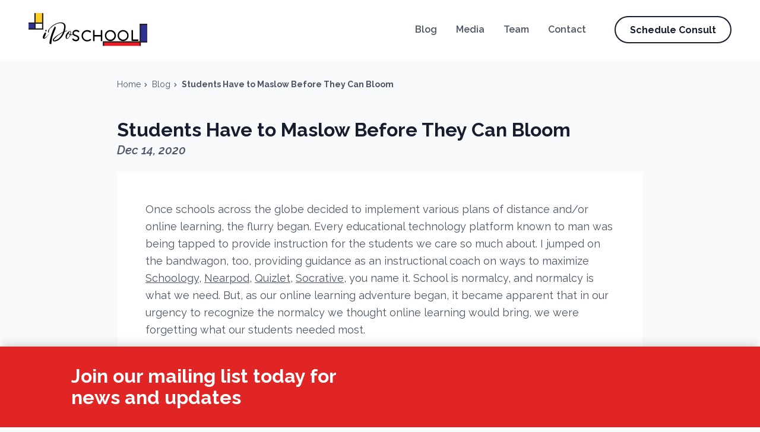

--- FILE ---
content_type: text/html; charset=UTF-8
request_url: https://www.idoschool.com/blog/students-have-to-maslow-before-they-can-bloom
body_size: 8345
content:
<!doctype html>
<html class="no-js" lang="en">
	<head>
		<meta charset="utf-8">
	    <meta http-equiv="x-ua-compatible" content="ie=edge">
	    <title>Students Have to Maslow Before They Can Bloom - iDoSchool - Liberatory Pedagogy for ALL!</title>
	    	    	<meta name="description" content="Once schools across the globe decided to implement various plans of distance and/or online learning, the flurry began. Every educational technology pl...">
	    	    <meta name="viewport" content="width=device-width, initial-scale=1">

		
		<link rel="apple-touch-icon" sizes="180x180" href="https://flux.modiphy.com/api/679?img=apple-touch-icon">
		
		<link rel="shortcut icon" href="https://fluxconsole.com/files/item/679/87099/favicon.png">
		

	    <link rel="canonical" href="https://www.idoschool.com/blog/students-have-to-maslow-before-they-can-bloom" />
					<meta property="og:locale" content="en_US">
        	<meta property="og:type" content="website">
        	<meta property="og:title" content="Students Have to Maslow Before They Can Bloom - iDoSchool - Liberatory Pedagogy for ALL!">
        		    		<meta property="og:description" content="Once schools across the globe decided to implement various plans of distance and/or online learning, the flurry began. Every educational technology pl...">
	    		    	
	    		    	
            <meta property="og:url" content="https://www.idoschool.com/blog/students-have-to-maslow-before-they-can-bloom">
            <meta property="og:site_name" content="iDoSchool - Website">            
		
					<link href="/css/app.css?id=19119c89ab6e00874e3c" rel='stylesheet' type='text/css'>
																							<link href="https://fonts.googleapis.com/css2?family=Raleway:ital,wght@0,300;0,400;0,500;0,600;0,700;0,800;0,900;1,300;1,400;1,500;1,600;1,700;1,800;1,900&amp;display=swap" rel='stylesheet' type='text/css'>
										
			<link href="https://flux.modiphy.com/api/679?css=custom" rel='stylesheet' type='text/css'>

			
							
		
					</head>

			<body class="students-have-to-maslow-before-they-can-bloom-page blog-post-page show-mobile-nav" ontouchstart="">
	
		<script src="/js/lazysizes.min.js" async></script>		

		<script src="/js/ls.unveilhooks.min.js" async></script>

		
	
		<div id="top"></div>
					<header class="header">
    <div class="header-container container is-relative-1 is-fluid">
        <div class="header-left">            
            <figure class="logo" itemscope itemtype="http://schema.org/Organization">
    <meta itemprop="name" content="iDoSchool" />
    <meta itemprop="url" content="https://www.idoschool.com/" />
            <a class="logo-link is-block" href="/">  
        
        <img class="mobile-logo-image is-hidden-widescreen has-no-radius" src="https://fluxconsole.com/files/image/150710?width=0" srcset="https://fluxconsole.com/files/image/150710?width=0 1x, https://fluxconsole.com/files/image/150710 2x" alt="iDoSchool Logo">
        <img itemprop="logo" class="logo-image is-hidden-touch is-hidden-desktop-only has-no-radius" src="https://fluxconsole.com/files/image/148197?width=0" srcset="https://fluxconsole.com/files/image/148197?width=0 1x, https://fluxconsole.com/files/image/148197 2x" alt="iDoSchool Logo">
            </a>
    </figure>
        
        </div>          
        <div class="header-right is-hidden-mobile">
                            <nav class="main-nav is-hidden-touch is-hidden-desktop-only" itemscope itemtype="http://schema.org/SiteNavigationElement">
		<ul class="main-nav-list">
											<li class="main-nav-item has-default-cursor">
											<a itemprop="url" class="main-nav-link" href="/blog" target="_self"><span itemprop="name" class="main-nav-text is-relative-1 is-inline-block">Blog</span></a>
															
					
															</li>
											<li class="main-nav-item has-default-cursor">
											<a itemprop="url" class="main-nav-link" href="/media" target="_self"><span itemprop="name" class="main-nav-text is-relative-1 is-inline-block">Media</span></a>
															
					
															</li>
											<li class="main-nav-item has-default-cursor">
											<a itemprop="url" class="main-nav-link" href="/team" target="_self"><span itemprop="name" class="main-nav-text is-relative-1 is-inline-block">Team</span></a>
															
					
															</li>
											<li class="main-nav-item has-default-cursor">
											<a itemprop="url" class="main-nav-link" href="/contact" target="_self"><span itemprop="name" class="main-nav-text is-relative-1 is-inline-block">Contact</span></a>
															
					
															</li>
					</ul>
	</nav>
                        
                        
            
                                       
                    <div class="cta-buttons buttons is-header is-hidden-mobile ">
          
                        <a class="cta is-header is-black-bis is-outlined button" href="/schedule-consult" target="_self">
	    
		    <span class="button-text is-inline-block is-relative-1">Schedule Consult</span>
    </a>

            </div>

              
        </div>
    </div>
    </header>
    <div class="menu-button-wrapper is-hidden-widescreen">
        <div class="menu-button-container container">
            <div class="menu-button flyout-toggle">
                <span class="menu-button-bar"></span>
                <span class="menu-button-bar"></span>
                <span class="menu-button-bar"></span>
                <span class="menu-button-bar"></span>
            </div>
        </div>
    </div>

    <div class="flyout is-overlay is-hidden-widescreen">
    <div class="flyout-bg is-overlay"></div>
    <div class="flyout-container is-overlay">
        <div class="flyout-left"></div>
        <div class="flyout-right">
            <div class="flyout-top">
                                    <nav class="flyout-nav" itemscope itemtype="http://schema.org/SiteNavigationElement">
		<ul class="flyout-nav-list">
											<li class="flyout-nav-item has-default-cursor">
											<a itemprop="url" class="flyout-nav-link has-no-flyout-subnav" href="/blog" target="_self">
							<span itemprop="name" class="flyout-nav-text">Blog</span>
						</a>
										
										
					
						
									</li>
											<li class="flyout-nav-item has-default-cursor">
											<a itemprop="url" class="flyout-nav-link has-no-flyout-subnav" href="/media" target="_self">
							<span itemprop="name" class="flyout-nav-text">Media</span>
						</a>
										
										
					
						
									</li>
											<li class="flyout-nav-item has-default-cursor">
											<a itemprop="url" class="flyout-nav-link has-no-flyout-subnav" href="/team" target="_self">
							<span itemprop="name" class="flyout-nav-text">Team</span>
						</a>
										
										
					
						
									</li>
											<li class="flyout-nav-item has-default-cursor">
											<a itemprop="url" class="flyout-nav-link has-no-flyout-subnav" href="/contact" target="_self">
							<span itemprop="name" class="flyout-nav-text">Contact</span>
						</a>
										
										
					
						
									</li>
					</ul>
	</nav>
                                
                   
                    
                    <div class="cta-buttons buttons is-flyout ">
          
                        <a class="cta is-tiny flyout-cta is-black-bis is-outlined button" href="/schedule-consult" target="_self">
	    
		    <span class="button-text is-inline-block is-relative-1">Schedule Consult</span>
    </a>

            </div>


                            </div>
            
                <div class="flyout-bottom">
                    <div class="flyout-item">
                        <div class="flyout-info">
                            
                            
                                                            

                                <nav class="social-nav flyout-social-nav" itemscope itemtype="http://schema.org/Organization">
		<meta itemprop="name" content="iDoSchool" />
	    <link itemprop="url" href="https://www.idoschool.com/">
	    	    			    	<a class="social-nav-item" itemprop="sameAs" href="https://www.facebook.com/iDoSchool" target="_blank" title="iDoSchool Facebook" rel="noopener" rel="noreferrer">
		    		<span class="icon is-large">
		    			<i class="fab fa-facebook fa-2x"></i>
		    		</span>                
	            </a>
            	    	    			    	<a class="social-nav-item" itemprop="sameAs" href="https://www.instagram.com/iDoSchool" target="_blank" title="iDoSchool Instagram" rel="noopener" rel="noreferrer">
		    		<span class="icon is-large">
		    			<i class="fab fa-instagram fa-2x"></i>
		    		</span>                
	            </a>
            	    	    			    	<a class="social-nav-item" itemprop="sameAs" href="https://www.youtube.com/channel/UCoFgqpH_CGgETcNq_fbUacg/featured" target="_blank" title="iDoSchool Youtube" rel="noopener" rel="noreferrer">
		    		<span class="icon is-large">
		    			<i class="fab fa-youtube fa-2x"></i>
		    		</span>                
	            </a>
            	    	    			    	<a class="social-nav-item" itemprop="sameAs" href="https://www.linkedin.com/company/idoschool/?viewAsMember=true" target="_blank" title="iDoSchool LinkedIn" rel="noopener" rel="noreferrer">
		    		<span class="icon is-large">
		    			<i class="fab fa-linkedin fa-2x"></i>
		    		</span>                
	            </a>
            	    	    			    	<a class="social-nav-item" itemprop="sameAs" href="https://www.twitter.com/iDoSchool" target="_blank" title="iDoSchool Twitter" rel="noopener" rel="noreferrer">
		    		<span class="icon is-large">
		    			<i class="fab fa-twitter fa-2x"></i>
		    		</span>                
	            </a>
            	    	</nav>
                                  
                        </div>                    
                    </div>
                </div>    

                                                                                                                             
            
        </div>
    </div>
</div>

				<script type="text/javascript" src="/js/blocking.js?id=63fc0e3dccadecd0baf1" async></script>
		        <div class="section has-pt1 has-pb2">
        <div class="container is-small has-pt1 is-hidden-mobile">
            <ol class="breadcrumbs is-hidden-mobile" itemscope itemtype="http://schema.org/BreadcrumbList">	
			<li class="breadcrumbs-item" itemprop="itemListElement" itemscope itemtype="http://schema.org/ListItem">
			<a class="breadcrumbs-link" itemprop="item" href="/">
				<span class="breadcrumbs-txt" itemprop="name">Home</span>
				<meta itemprop="position" content="1" />
			</a>
							<span class="breadcrumb-divider is-inline-block" aria-hidden="true">
					<i class="fas fa-chevron-right"></i>
				</span>
					</li>
			<li class="breadcrumbs-item" itemprop="itemListElement" itemscope itemtype="http://schema.org/ListItem">
			<a class="breadcrumbs-link" itemprop="item" href="/blog">
				<span class="breadcrumbs-txt" itemprop="name">Blog</span>
				<meta itemprop="position" content="2" />
			</a>
							<span class="breadcrumb-divider is-inline-block" aria-hidden="true">
					<i class="fas fa-chevron-right"></i>
				</span>
					</li>
			<li class="breadcrumbs-item" itemprop="itemListElement" itemscope itemtype="http://schema.org/ListItem">
			<a class="breadcrumbs-link" itemprop="item" href="/blog/students-have-to-maslow-before-they-can-bloom">
				<span class="breadcrumbs-txt" itemprop="name">Students Have to Maslow Before They Can Bloom</span>
				<meta itemprop="position" content="3" />
			</a>
					</li>
	
</ol>
        </div>
    </div>
    <section id="page-html" class="section is-page-html has-pt1" data-scroll>
	<div class="page-content-container container is-small">	
        <h1 class="title is-2">
            Students Have to Maslow Before They Can Bloom
        </h1>
        <h2 class="subtitle is-4 is-italic">
                            <span class="">
                    Dec 14, 2020
                </span>                
                    </h2>
            

                <div class="box has-bg-color is-white">
            <div class="page-content content is-medium leading-relaxed">
	    Once schools across the globe decided to implement various plans of distance and/or online learning, the flurry began. Every educational technology platform known to man was being tapped to provide instruction for the students we care so much about. I jumped on the bandwagon, too, providing guidance as an instructional coach on ways to maximize <a href="https://www.schoology.com/">Schoology</a>, <a href="https://nearpod.com/">Nearpod</a>, <a href="https://quizlet.com/">Quizlet</a>, <a href="https://socrative.com/">Socrative</a>, you name it. School is normalcy, and normalcy is what we need. But, as our online learning adventure began, it became apparent that in our urgency to recognize the normalcy we thought online learning would bring, we were forgetting what our students needed most.<br />
<br />
<br />
In his July 30 Twitter post, Dwayne Reed (@TeachMrReed) said, &ldquo;We must Maslow before they can Bloom.&rdquo; Educators, we know this, but in this uncharted territory of online learning en masse, it seems this basic educational tenant has been secondary in many cases. Rather than first making sure that our students&rsquo; basic needs of food, water, and shelter are intact, that they are safe and have access to what their families need, that teachers have the opportunity to connect with students and are able to provide them the opportunity to reconnect with their school families, the push has been to get students laptops and packets. Without really reconnecting with their teachers and classmates, students may struggle to regain that confidence and esteem they found in their encouraging classroom environments which helps them want to be great learners. Staring at a screen is not helping meet the basic needs Maslow discussed. Without meeting these needs, education is ineffective and Bloom&rsquo;s Taxonomy becomes irrelevant.<br />
Almost overnight, many students went from a normal school day with teachers, friends, hallway chatter, and lunchroom fun to sitting at a computer alone for hours, sometimes six to seven hours. Often, students have to babysit, cook, do laundry, or a host of other things because the normal household dynamic has changed. How are students supposed to give 100% to their schoolwork when everything around them has changed? Here are some things to consider to keep Maslow in the forefront which will allow students to Bloom :
<ol>
	<li><strong>Connect with your students and families to find out if their basic needs are being met</strong>. Provide contact information for resources they may need, and be sure to include school counselors to check in with students who may need support. Phone calls, emails, socially-distant drive ups, good old-fashioned snail mail, video conferencing...whatever works best for the students you serve.&nbsp; Create a system to make those connections a regular occurence, not just a dumping of educational technology how-tos and phone numbers of resources.</li>
	<li><strong>Talk to your teachers</strong>. Often, they have built trusting relationships with students and may be keenly aware of areas of need. As well, be sure to check that the basic needs of teachers are being met. It was shared with me that a principal in the midwest does a weekly staff meeting, weekly teacher meeting, then a 10 minute teacher check in. She literally schedules her entire staff to check in on them, not for the schooling, but for the well being of her staff. Furloughed spouses, financial strains and other things may be affecting them while they are making sure they are providing quality instruction while learning new educational technology platforms.</li>
	<li><strong>Make effective use of Advisory Groups</strong> or other structures your schools have in place for character development. This is usually a place where students have built close, safe relationships and feel comfortable expressing themselves. For example, try asking students to write a letter to Covid-19 as an outlet for their emotions. As part of Advisory, my school assigned this. Some of the responses we received were powerful and enlightening.</li>
	<li><strong>Online learning does not mean that students must be tied to their computers for hours</strong>. I repeat, online learning does not mean that students must be tied to their computers for hours. One more time for the people in the back, online learning does not mean that students must be tied to their computers for hours. Study after study shows that this is not an effective way to conduct virtual school. In fact, a recent NPR article, &ldquo;<a href="https://www.npr.org/2020/03/26/821921575/the-biggest-distance-learning-experiment-in-history-week-one">The Biggest Distance Learning Experiment in History: Week One</a>,&rdquo;&nbsp; discussed some of these challenges. Encourage teachers to include off-screen activities and if possible, limit the screentime to office hours on certain days or scheduled mini workshops. Seat hours can be tracked in several ways other than eyes glazing over while looking at each other on a screen.</li>
</ol>
<br />
Especially in an online learning environment, students have to be cared for in order for them to learn most effectively. Pouring into a broken vessel is futile. We have to make sure the vessel is sound. When students are fed, safe, connected, feel good about themselves, and know they can learn effectively, the majority of the battle has been won. Students have to Maslow before they can Bloom.<br />
<br />
<em>Dara Laws Savage is an English teacher and Instructional Coach at the Early College High School at Delaware State University. She has been a PBL teacher, coach, and trainer while teaching integrated multi-disciplinary courses as well as stand-alone courses. Under the umbrella of Savage Enterprises, she provides educational professional development on a variety of topics.&nbsp;&nbsp;</em>
	    	    	</div>
        </div>

        

        <footer class="pagination buttons has-pt2 has-pb2">
                            <a class="paginator-button previous-button is-small button" href="/blog/3-ways-for-educators-to-reboot-and-level-up-practice-during-covid-19" target="_self">
	    
		    <span class="button-text is-inline-block is-relative-1">Previous</span>
    </a>

            
                             <a class="paginator-button next-button is-small button" href="/blog/its-the-same-old-song" target="_self">
	    
		    <span class="button-text is-inline-block is-relative-1">Next</span>
    </a>

                     

        </footer>
        
        <div class="social-tray">
    
    <div class="fb-share-button" 
        data-href="https://www.idoschool.com/blog/students-have-to-maslow-before-they-can-bloom" 
        data-layout="button_count">
    </div>

    
    <a class="twitter-share-button"
      href="https://www.idoschool.com/blog/students-have-to-maslow-before-they-can-bloom">
    Tweet</a>
</div>
<div id="fb-root"></div>
		<script nonce="fbts3">(function(d, s, id) {
		  var js, fjs = d.getElementsByTagName(s)[0];
		  if (d.getElementById(id)) return;
		  js = d.createElement(s); js.id = id;
		  js.src = "//connect.facebook.net/en_US/sdk.js#xfbml=1&version=v2.9&appId=847581695340848";
		  fjs.parentNode.insertBefore(js, fjs);
		}(document, 'script', 'facebook-jssdk'));</script>		
<script nonce="twts3">window.twttr = (function(d, s, id) {
			  var js, fjs = d.getElementsByTagName(s)[0],
			    t = window.twttr || {};
			  if (d.getElementById(id)) return t;
			  js = d.createElement(s);
			  js.id = id;
			  js.src = "https://platform.twitter.com/widgets.js";
			  fjs.parentNode.insertBefore(js, fjs);

			  t._e = [];
			  t.ready = function(f) {
			    t._e.push(f);
			  };

			  return t;
				}(document, "script", "twitter-wjs"));
			</script>        
        <div class="fb-comments" data-href="https://www.idoschool.com/blog/students-have-to-maslow-before-they-can-bloom" data-numposts="5"></div>
	</div>
</section>

		
		
									<a name="email-signup" class="anchor"></a>
    <section id="email-signup" class="section section-87359 is-email-signup is-email-signup is-secondary-600    section-cta-1 is-small is-not-cta-page" data-scroll>
        <div class="section-container container is-medium  is-relative-1">
         <div class="box has-bg-color is-secondary-600 shadow-lg">
            
        
        <div class="columns is-align-items-center">
            <div class="column">
                 
                            <h2 class="title is-2 ">
                    Join our mailing list today for news and updates
                </h2>
            
                        
                       

            
                        </div>
            <div class="column">
                                  <div class="subscribe-form">
                                         <div id="wufoo-ztkk4pt1e13yjl"></div> <script type="text/javascript"> var ztkk4pt1e13yjl; (function(d, t) { var s = d.createElement(t), options = { 'userName':'modiphy', 'formHash':'ztkk4pt1e13yjl', 'autoResize':true, 'height':'260', 'async':true, 'host':'wufoo.com', 'header':'show', 'ssl':true }; s.src = ('https:' == d.location.protocol ?'https://':'http://') + 'secure.wufoo.com/scripts/embed/form.js'; s.onload = s.onreadystatechange = function() { var rs = this.readyState; if (rs) if (rs != 'complete') if (rs != 'loaded') return; try { ztkk4pt1e13yjl = new WufooForm(); ztkk4pt1e13yjl.initialize(options); ztkk4pt1e13yjl.display(); } catch (e) { } }; var scr = d.getElementsByTagName(t)[0], par = scr.parentNode; par.insertBefore(s, scr); })(document, 'script'); </script>
                     </div>
                                
            <div class="section-body content  is-tiny">
              
                
                              </div>
                    </div>
        </div>
        
        </div>
    </div>
        
    
</section>
    
            <a name="schedule-consult" class="anchor"></a>
    <section id="schedule-consult" class="section section-87358 is-schedule-consult is-call-to-action is-transparent    section-cta-2" data-scroll>
    
        
    <div class="section-container container is-medium  is-relative-1">
        
        <div class="columns is-variable is-3 is-centered is-align-items-start">
            <div class="column is-6-tablet is-6-desktop is-flex hero-form-column">
                <div class="hero-body-content box has-bg-color is-primary-800">
                                            <h2 class="title is-2 ">
                            We look forward to getting to know you!
                        </h2>
                    
                                                                <div class="section-body content is-large">
                            Be sure to give us additional details so that we might better serve you. We look forward to working with you!&nbsp;
                        </div>
                                                        </div>
                
            </div>
            <div class="column is-6-tablet is-6-desktop is-flex hero-form-column">
                                    <div class="section-body box content is-large has-bg-color is-yellow has-pb0">
                                                    <h2 style="text-align: center;">Schedule Consult</h2>
                                                                           <div id="wufoo-zb7cknf1hbbimp"></div> <script type="text/javascript"> var zb7cknf1hbbimp; (function(d, t) { var s = d.createElement(t), options = { 'userName':'modiphy', 'formHash':'zb7cknf1hbbimp', 'autoResize':true, 'height':'519', 'async':true, 'host':'wufoo.com', 'header':'show', 'ssl':true }; s.src = ('https:' == d.location.protocol ?'https://':'http://') + 'secure.wufoo.com/scripts/embed/form.js'; s.onload = s.onreadystatechange = function() { var rs = this.readyState; if (rs) if (rs != 'complete') if (rs != 'loaded') return; try { zb7cknf1hbbimp = new WufooForm(); zb7cknf1hbbimp.initialize(options); zb7cknf1hbbimp.display(); } catch (e) { } }; var scr = d.getElementsByTagName(t)[0], par = scr.parentNode; par.insertBefore(s, scr); })(document, 'script'); </script>
                                            </div>
                            </div>
        </div>
        
    </div>
</section>
						
							
							<footer class="footer section is-grey-darker has-pt1">
	<div class="footer-container container is-medium has-text-centered-mobile">	
                                   <div class="footer-section has-border">
                    <div class="location-info"> 
             <div class="location-info-item is-mailing-address">
        <div class="location-info-content">
        <h2 class="location-info-title title is-3 has-relative-margin has-text-grey-light">
            Mailing Address
        </h2>
                
        <div class="location-info-body content is-medium">
                            <p>
                    7350 Jefferson Highway<br>Suite 7350 PMB 111<br>Baton Rouge, LA 70806
                </p>
                        
        </div>
    </div>
</div>
             <div class="location-info-item is-telephone">
        <div class="location-info-content">
        <h2 class="location-info-title title is-3 has-relative-margin has-text-grey-light">
            Call Us
        </h2>
                
        <div class="location-info-body content is-medium">
                            225-317-9654
                
                
                        
        </div>
    </div>
</div>
             <div class="location-info-item is-email">
        <div class="location-info-content">
        <h2 class="location-info-title title is-3 has-relative-margin has-text-grey-light">
            Email
        </h2>
                
        <div class="location-info-body content is-medium">
            
                <a href="mailto:admin@idoschool.com">
                    admin@idoschool.com
                </a>


                        
        </div>
    </div>
</div>
             <div class="location-info-item is-social">
        <div class="location-info-content">
        <h2 class="location-info-title title is-3 has-relative-margin has-text-grey-light">
            Follow Us
        </h2>
                
        <div class="location-info-body content is-medium">
            
                <nav class="social-nav footer-location-info" itemscope itemtype="http://schema.org/Organization">
		<meta itemprop="name" content="iDoSchool" />
	    <link itemprop="url" href="https://www.idoschool.com/">
	    	    			    	<a class="social-nav-item" itemprop="sameAs" href="https://www.facebook.com/iDoSchool" target="_blank" title="iDoSchool Facebook" rel="noopener" rel="noreferrer">
		    		<span class="icon is-large">
		    			<i class="fab fa-facebook fa-2x"></i>
		    		</span>                
	            </a>
            	    	    			    	<a class="social-nav-item" itemprop="sameAs" href="https://www.instagram.com/iDoSchool" target="_blank" title="iDoSchool Instagram" rel="noopener" rel="noreferrer">
		    		<span class="icon is-large">
		    			<i class="fab fa-instagram fa-2x"></i>
		    		</span>                
	            </a>
            	    	    			    	<a class="social-nav-item" itemprop="sameAs" href="https://www.youtube.com/channel/UCoFgqpH_CGgETcNq_fbUacg/featured" target="_blank" title="iDoSchool Youtube" rel="noopener" rel="noreferrer">
		    		<span class="icon is-large">
		    			<i class="fab fa-youtube fa-2x"></i>
		    		</span>                
	            </a>
            	    	    			    	<a class="social-nav-item" itemprop="sameAs" href="https://www.linkedin.com/company/idoschool/?viewAsMember=true" target="_blank" title="iDoSchool LinkedIn" rel="noopener" rel="noreferrer">
		    		<span class="icon is-large">
		    			<i class="fab fa-linkedin fa-2x"></i>
		    		</span>                
	            </a>
            	    	    			    	<a class="social-nav-item" itemprop="sameAs" href="https://www.twitter.com/iDoSchool" target="_blank" title="iDoSchool Twitter" rel="noopener" rel="noreferrer">
		    		<span class="icon is-large">
		    			<i class="fab fa-twitter fa-2x"></i>
		    		</span>                
	            </a>
            	    	</nav>

                        
        </div>
    </div>
</div>
        </div>
                </div>
                                        <div class="footer-section">
                <div class="footer-nav">
						
			<div class="footer-nav-item">
				<h2 class="title is-6 has-relative-margin">
											<a class="footer-nav-link" href="/blog" target="_self">
							Blog
						</a>
									</h2>
							</div>
						
			<div class="footer-nav-item">
				<h2 class="title is-6 has-relative-margin">
											<a class="footer-nav-link" href="/media" target="_self">
							Media
						</a>
									</h2>
							</div>
						
			<div class="footer-nav-item">
				<h2 class="title is-6 has-relative-margin">
											<a class="footer-nav-link" href="/team" target="_self">
							Team
						</a>
									</h2>
							</div>
						
			<div class="footer-nav-item">
				<h2 class="title is-6 has-relative-margin">
											<a class="footer-nav-link" href="/contact" target="_self">
							Contact
						</a>
									</h2>
							</div>
								
			<div class="footer-nav-item">
				<h2 class="title is-6 has-relative-margin">
											<a class="footer-nav-link" href="/schedule-consult" target="_self">
							Schedule Consult
						</a>
									</h2>
							</div>
			</div>
            </div>
                
        
        
        <div class="footer-section has-text-centered">
            
                                            <div class="footer-item">
                    <a class="footer-logo" href="https://www.idoschool.com/">
                        <img class="footer-logo-image lazyload has-no-radius" data-src="https://fluxconsole.com/files/image/148198?width=0" data-srcset="https://fluxconsole.com/files/image/148198?width=0 1x, https://fluxconsole.com/files/image/148198 2x" alt="iDoSchool Logo">
                    </a>
                </div>
            
            <div class="footer-item has-text-grey-light">
                <div class="copyright">    
    <span class="copyright-organization copyright-item">&copy;2026 iDoSchool</span>
    <span class="copyright-pipe copyright-item">|</span>
    <span class="copyright-ars copyright-item">All rights reserved.</span>
    <span class="copyright-pipe copyright-item">|</span>
    <span class="copyright-logo copyright-item leading-0">
    	<a class="has-text-grey-light" href="https://www.modiphy.com/" target="_blank" class="copyright-link" rel="noopener" title="MODIPHY® DESIGN Logo | iDoSchool - Liberatory Pedagogy for ALL!">
    		
		  <svg class="modiphy-symbol fill-current" version="1.1" id="Foreground" xmlns="http://www.w3.org/2000/svg" xmlns:xlink="http://www.w3.org/1999/xlink" x="0px" y="0px"
     viewBox="0 0 74.3 74.3" style="enable-background:new 0 0 74.3 74.3;" xml:space="preserve" role="img" aria-labelledby="modiphy-logo-title">
     <title id="modiphy-logo-title">MODIPHY® DESIGN | iDoSchool - Liberatory Pedagogy for ALL!</title>
<path class="path" d="M74.3,28.2c0-4.6-8.3-8.5-19.5-9.6c3.7-6.2,4.8-11.6,2.3-14c-3.3-3.3-11.9-0.2-20.6,7C34.7,4.6,31.7,0,28.2,0
    c-4.6,0-8.5,8.3-9.6,19.5c-6.2-3.7-11.6-4.8-14-2.3c-3.3,3.3-0.2,11.9,7,20.6C4.6,39.5,0,42.6,0,46c0,4.6,8.3,8.5,19.5,9.6
    c-3.7,6.2-4.8,11.6-2.3,14c3.3,3.3,11.9,0.2,20.6-7c1.8,7,4.8,11.6,8.3,11.6c4.6,0,8.5-8.3,9.6-19.5c6.2,3.7,11.6,4.8,14,2.3
    c3.3-3.3,0.2-11.9-7-20.6C69.7,34.7,74.3,31.7,74.3,28.2z M61.1,45.5c-3.9,3.9-14.1,0.1-24-8.4c2,2.9,4.4,5.8,7.3,8.7
    c3.5,3.5,7.1,6.3,10.5,8.5C53,57.9,50.7,60,48.1,60c-5.5,0-10.1-9.9-11-22.9c-0.6,3.4-1,7.3-1,11.3c0,4.9,0.5,9.5,1.4,13.4
    c-3.9,1.2-7,1-8.8-0.8c-3.9-3.9-0.1-14.1,8.4-24c-2.9,2-5.8,4.4-8.7,7.3c-3.5,3.5-6.4,7.1-8.5,10.5c-3.6-1.9-5.7-4.2-5.7-6.8
    c0-5.5,9.9-10.1,22.9-11c-3.4-0.6-7.2-1-11.3-1c-4.9,0-9.5,0.5-13.4,1.4c-1.2-3.9-1-7,0.8-8.9c3.9-3.9,14.1-0.1,24,8.4
    c-2-2.9-4.4-5.8-7.3-8.7c-3.5-3.5-7.1-6.4-10.5-8.5c1.9-3.6,4.2-5.7,6.8-5.7c5.5,0,10.1,9.9,11,22.9c0.6-3.4,1-7.3,1-11.3
    c0-4.9-0.5-9.5-1.4-13.4c3.9-1.2,7-1,8.9,0.8c3.9,3.9,0.1,14.1-8.4,24c2.9-2,5.8-4.4,8.7-7.3c3.5-3.5,6.4-7.1,8.5-10.5
    c3.6,1.9,5.7,4.2,5.7,6.8c0,5.5-9.9,10.1-22.9,11c3.4,0.6,7.3,1,11.3,1c4.9,0,9.5-0.5,13.4-1.4C63.1,40.6,62.9,43.7,61.1,45.5z"/>
</svg>
        </a>
	</span>
</div>            </div>

                                       
                        
        </div>        
	</div>
</footer>




						<div class="modal image-modal is-flux">
    <div class="modal-background"></div>
    <div class="modal-content">
        <figure class="modal-figure">
            <img class="modal-image">
        </figure>
    </div>
    <button class="modal-close is-large"></button>
</div>

<div class="modal carousel-modal">
	
</div>
<div class="modal youtube-modal">
    <div class="modal-background"></div>
    <div class="modal-content is-super">
        <div class="container is-narrow">
            <div class="youtube-wrapper">
                <div class="youtube-container">
                    
                </div>
            </div>
        </div>
        
        
    </div>
    <button class="modal-close is-large"></button>
</div>			<script>
    let specialModal = 'modiphy-special-679';
</script>
				<div id="btp-target" class="btp-target"></div>
    <div class="btp">
        <div class="btp-container">
            <a id="back-to-top" class="btp-button shadow-lg" href="#top" title="Back to top of page">
                <span class="is-inline-block">
                    <i class="far fa-long-arrow-up"></i>
                </span>
                
            </a>
        </div>
    </div>

				
			
			<script src="https://kit.fontawesome.com/df08c68321.js" crossorigin="anonymous"></script>
			
			
			<script type="text/javascript" src="/js/app.js?id=f3216dcc98e51d90aa44" defer></script>
			
			

			
				
			
						
			<!-- Global site tag (gtag.js) - Google Analytics -->
			<script async src="https://www.googletagmanager.com/gtag/js?id=UA-17084684-60"></script>
			<script>
			  window.dataLayer = window.dataLayer || [];
			  function gtag(){dataLayer.push(arguments);}
			  gtag('js', new Date());
			  gtag('config', 'UA-17084684-60');
			  			</script>

								
			</body>
</html>


--- FILE ---
content_type: text/css
request_url: https://www.idoschool.com/css/app.css?id=19119c89ab6e00874e3c
body_size: 26372
content:
@-webkit-keyframes spinAround{0%{transform:rotate(0deg)}to{transform:rotate(359deg)}}@keyframes spinAround{0%{transform:rotate(0deg)}to{transform:rotate(359deg)}}

/*! minireset.css v0.0.2 | MIT License | github.com/jgthms/minireset.css */blockquote,body,dd,dl,dt,fieldset,figure,h1,h2,h3,h4,h5,h6,hr,html,iframe,legend,li,ol,p,pre,textarea,ul{margin:0;padding:0}h1,h2,h3,h4,h5,h6{font-size:100%;font-weight:400}ul{list-style:none}button,input,select,textarea{margin:0}html{box-sizing:border-box}*{box-sizing:inherit}audio,embed,img,object,video{max-width:100%}iframe{border:0}table{border-collapse:collapse;border-spacing:0}td,th{padding:0;text-align:left}html{background-color:#f9fafb;font-size:16px;-moz-osx-font-smoothing:grayscale;-webkit-font-smoothing:antialiased;min-width:300px;overflow-x:hidden;overflow-y:scroll;text-rendering:optimizeLegibility;-webkit-text-size-adjust:100%;-moz-text-size-adjust:100%;-ms-text-size-adjust:100%;text-size-adjust:100%}article,aside,figure,footer,header,hgroup,section{display:block}body,button,input,select,textarea{font-family:Raleway,BlinkMacSystemFont,-apple-system,Segoe UI,Roboto,Oxygen,Ubuntu,Cantarell,Fira Sans,Droid Sans,Helvetica Neue,Helvetica,Arial,sans-serif}code,pre{-moz-osx-font-smoothing:auto;-webkit-font-smoothing:auto;font-family:monospace}body{color:#4b5563;font-size:1rem;font-weight:400}a{color:#414bd2;cursor:pointer;text-decoration:none}a strong{color:currentColor}a:hover{color:#525ee5}code{background-color:#e5e7eb;color:#ff3860;font-size:.875em;font-weight:400;padding:.25em .5em}hr{background-color:#d2d6dc;border:none;display:block;height:1px;margin:1.5rem 0}img{height:auto;max-width:100%}input[type=checkbox],input[type=radio]{vertical-align:baseline}small{font-size:.875em}span{font-style:inherit;font-weight:inherit}strong{color:#374151;font-weight:700}pre{-webkit-overflow-scrolling:touch;background-color:#e5e7eb;color:#4b5563;font-size:.875em;overflow-x:auto;padding:1.25rem 1.5rem;white-space:pre;word-wrap:normal}pre code{background-color:transparent;color:currentColor;font-size:1em;padding:0}table td,table th{text-align:left;vertical-align:top}table th{color:#374151}.is-clearfix:after{clear:both;content:" ";display:table}.is-pulled-left{float:left!important}.is-pulled-right{float:right!important}.is-clipped{overflow:hidden!important}.is-overlay{bottom:0;left:0;position:absolute;right:0;top:0}.is-size-1{font-size:3rem!important}.is-size-2{font-size:2rem!important}.is-size-3{font-size:1.5rem!important}.is-size-4{font-size:1.25rem!important}.is-size-5{font-size:1.125rem!important}.is-size-6{font-size:1rem!important}.is-size-7{font-size:.875rem!important}.is-size-8{font-size:.75rem!important}@media screen and (max-width:767px){.is-size-1-mobile{font-size:3rem!important}.is-size-2-mobile{font-size:2rem!important}.is-size-3-mobile{font-size:1.5rem!important}.is-size-4-mobile{font-size:1.25rem!important}.is-size-5-mobile{font-size:1.125rem!important}.is-size-6-mobile{font-size:1rem!important}.is-size-7-mobile{font-size:.875rem!important}.is-size-8-mobile{font-size:.75rem!important}}@media print,screen and (min-width:768px){.is-size-1-tablet{font-size:3rem!important}.is-size-2-tablet{font-size:2rem!important}.is-size-3-tablet{font-size:1.5rem!important}.is-size-4-tablet{font-size:1.25rem!important}.is-size-5-tablet{font-size:1.125rem!important}.is-size-6-tablet{font-size:1rem!important}.is-size-7-tablet{font-size:.875rem!important}.is-size-8-tablet{font-size:.75rem!important}}@media screen and (max-width:1023px){.is-size-1-touch{font-size:3rem!important}.is-size-2-touch{font-size:2rem!important}.is-size-3-touch{font-size:1.5rem!important}.is-size-4-touch{font-size:1.25rem!important}.is-size-5-touch{font-size:1.125rem!important}.is-size-6-touch{font-size:1rem!important}.is-size-7-touch{font-size:.875rem!important}.is-size-8-touch{font-size:.75rem!important}}@media screen and (min-width:1024px){.is-size-1-desktop{font-size:3rem!important}.is-size-2-desktop{font-size:2rem!important}.is-size-3-desktop{font-size:1.5rem!important}.is-size-4-desktop{font-size:1.25rem!important}.is-size-5-desktop{font-size:1.125rem!important}.is-size-6-desktop{font-size:1rem!important}.is-size-7-desktop{font-size:.875rem!important}.is-size-8-desktop{font-size:.75rem!important}}@media screen and (min-width:1216px){.is-size-1-widescreen{font-size:3rem!important}.is-size-2-widescreen{font-size:2rem!important}.is-size-3-widescreen{font-size:1.5rem!important}.is-size-4-widescreen{font-size:1.25rem!important}.is-size-5-widescreen{font-size:1.125rem!important}.is-size-6-widescreen{font-size:1rem!important}.is-size-7-widescreen{font-size:.875rem!important}.is-size-8-widescreen{font-size:.75rem!important}}@media screen and (min-width:1408px){.is-size-1-fullhd{font-size:3rem!important}.is-size-2-fullhd{font-size:2rem!important}.is-size-3-fullhd{font-size:1.5rem!important}.is-size-4-fullhd{font-size:1.25rem!important}.is-size-5-fullhd{font-size:1.125rem!important}.is-size-6-fullhd{font-size:1rem!important}.is-size-7-fullhd{font-size:.875rem!important}.is-size-8-fullhd{font-size:.75rem!important}}.has-text-centered{text-align:center!important}@media screen and (max-width:767px){.has-text-centered-mobile{text-align:center!important}}@media print,screen and (min-width:768px){.has-text-centered-tablet{text-align:center!important}}@media screen and (min-width:768px) and (max-width:1023px){.has-text-centered-tablet-only{text-align:center!important}}@media screen and (max-width:1023px){.has-text-centered-touch{text-align:center!important}}@media screen and (min-width:1024px){.has-text-centered-desktop{text-align:center!important}}@media screen and (min-width:1024px) and (max-width:1215px){.has-text-centered-desktop-only{text-align:center!important}}@media screen and (min-width:1216px){.has-text-centered-widescreen{text-align:center!important}}@media screen and (min-width:1216px) and (max-width:1407px){.has-text-centered-widescreen-only{text-align:center!important}}@media screen and (min-width:1408px){.has-text-centered-fullhd{text-align:center!important}}.has-text-justified{text-align:justify!important}@media screen and (max-width:767px){.has-text-justified-mobile{text-align:justify!important}}@media print,screen and (min-width:768px){.has-text-justified-tablet{text-align:justify!important}}@media screen and (min-width:768px) and (max-width:1023px){.has-text-justified-tablet-only{text-align:justify!important}}@media screen and (max-width:1023px){.has-text-justified-touch{text-align:justify!important}}@media screen and (min-width:1024px){.has-text-justified-desktop{text-align:justify!important}}@media screen and (min-width:1024px) and (max-width:1215px){.has-text-justified-desktop-only{text-align:justify!important}}@media screen and (min-width:1216px){.has-text-justified-widescreen{text-align:justify!important}}@media screen and (min-width:1216px) and (max-width:1407px){.has-text-justified-widescreen-only{text-align:justify!important}}@media screen and (min-width:1408px){.has-text-justified-fullhd{text-align:justify!important}}.has-text-left{text-align:left!important}@media screen and (max-width:767px){.has-text-left-mobile{text-align:left!important}}@media print,screen and (min-width:768px){.has-text-left-tablet{text-align:left!important}}@media screen and (min-width:768px) and (max-width:1023px){.has-text-left-tablet-only{text-align:left!important}}@media screen and (max-width:1023px){.has-text-left-touch{text-align:left!important}}@media screen and (min-width:1024px){.has-text-left-desktop{text-align:left!important}}@media screen and (min-width:1024px) and (max-width:1215px){.has-text-left-desktop-only{text-align:left!important}}@media screen and (min-width:1216px){.has-text-left-widescreen{text-align:left!important}}@media screen and (min-width:1216px) and (max-width:1407px){.has-text-left-widescreen-only{text-align:left!important}}@media screen and (min-width:1408px){.has-text-left-fullhd{text-align:left!important}}.has-text-right{text-align:right!important}@media screen and (max-width:767px){.has-text-right-mobile{text-align:right!important}}@media print,screen and (min-width:768px){.has-text-right-tablet{text-align:right!important}}@media screen and (min-width:768px) and (max-width:1023px){.has-text-right-tablet-only{text-align:right!important}}@media screen and (max-width:1023px){.has-text-right-touch{text-align:right!important}}@media screen and (min-width:1024px){.has-text-right-desktop{text-align:right!important}}@media screen and (min-width:1024px) and (max-width:1215px){.has-text-right-desktop-only{text-align:right!important}}@media screen and (min-width:1216px){.has-text-right-widescreen{text-align:right!important}}@media screen and (min-width:1216px) and (max-width:1407px){.has-text-right-widescreen-only{text-align:right!important}}@media screen and (min-width:1408px){.has-text-right-fullhd{text-align:right!important}}.is-capitalized{text-transform:capitalize!important}.is-lowercase{text-transform:lowercase!important}.is-uppercase{text-transform:uppercase!important}.is-italic{font-style:italic!important}.has-text-yellow{color:#ffcf26!important}a.has-text-yellow:focus,a.has-text-yellow:hover{color:#f2bc00!important}.has-text-primary-50{color:#ebeeff!important}a.has-text-primary-50:focus,a.has-text-primary-50:hover{color:#b8c2ff!important}.has-text-primary-100{color:#e6e9ff!important}a.has-text-primary-100:focus,a.has-text-primary-100:hover{color:#b3bdfe!important}.has-text-primary-200{color:#c2c9f9!important}a.has-text-primary-200:focus,a.has-text-primary-200:hover{color:#949ff5!important}.has-text-primary-300{color:#98a3f5!important}a.has-text-primary-300:focus,a.has-text-primary-300:hover{color:#6a79f1!important}.has-text-primary-400{color:#6c79ef!important}a.has-text-primary-400:focus,a.has-text-primary-400:hover{color:#3e4fea!important}.has-text-primary-500{color:#525ee5!important}a.has-text-primary-500:focus,a.has-text-primary-500:hover{color:#2635df!important}.has-text-primary-600{color:#414bd2!important}a.has-text-primary-600:focus,a.has-text-primary-600:hover{color:#2b34b6!important}.has-text-primary-700{color:#343ab7!important}a.has-text-primary-700:focus,a.has-text-primary-700:hover{color:#282e8f!important}.has-text-primary-800{color:#2d318f!important}a.has-text-primary-800:focus,a.has-text-primary-800:hover{color:#212369!important}.has-text-primary-900{color:#292a6a!important}a.has-text-primary-900:focus,a.has-text-primary-900:hover{color:#1b1c46!important}.has-text-secondary-50{color:#fdf2f2!important}a.has-text-secondary-50:focus,a.has-text-secondary-50:hover{color:#f6c6c6!important}.has-text-secondary-100{color:#fde8e8!important}a.has-text-secondary-100:focus,a.has-text-secondary-100:hover{color:#f9b9b9!important}.has-text-secondary-200{color:#fbd5d5!important}a.has-text-secondary-200:focus,a.has-text-secondary-200:hover{color:#f7a6a6!important}.has-text-secondary-300{color:#f8b4b4!important}a.has-text-secondary-300:focus,a.has-text-secondary-300:hover{color:#f48585!important}.has-text-secondary-400{color:#f98080!important}a.has-text-secondary-400:focus,a.has-text-secondary-400:hover{color:#f74f4f!important}.has-text-secondary-500{color:#f05252!important}a.has-text-secondary-500:focus,a.has-text-secondary-500:hover{color:#ec2323!important}.has-text-secondary-600{color:#e02524!important}a.has-text-secondary-600:focus,a.has-text-secondary-600:hover{color:#b71b1a!important}.has-text-secondary-700{color:#c81e1e!important}a.has-text-secondary-700:focus,a.has-text-secondary-700:hover{color:#9c1717!important}.has-text-secondary-800{color:#9b1c1c!important}a.has-text-secondary-800:focus,a.has-text-secondary-800:hover{color:#701414!important}.has-text-secondary-900{color:#771d1d!important}a.has-text-secondary-900:focus,a.has-text-secondary-900:hover{color:#4e1313!important}.has-text-black-bis{color:#161e2e!important}.has-text-black-ter{color:#25303f!important}.has-text-grey-darker{color:#374151!important}.has-text-grey-dark{color:#4b5563!important}.has-text-grey{color:#6b7280!important}.has-text-grey-light{color:#9fa6b2!important}.has-text-grey-lighter{color:#d2d6dc!important}.has-text-white-ter{color:#e5e7eb!important}.has-text-white-bis{color:#f4f5f7!important}.has-text-white-est{color:#f9fafb!important}.has-text-white{color:#fff!important}.has-text-weight-light{font-weight:300!important}.has-text-weight-normal{font-weight:400!important}.has-text-weight-semibold{font-weight:600!important}.has-text-weight-bold{font-weight:700!important}.is-block{display:block!important}@media screen and (max-width:767px){.is-block-mobile{display:block!important}}@media print,screen and (min-width:768px){.is-block-tablet{display:block!important}}@media screen and (min-width:768px) and (max-width:1023px){.is-block-tablet-only{display:block!important}}@media screen and (max-width:1023px){.is-block-touch{display:block!important}}@media screen and (min-width:1024px){.is-block-desktop{display:block!important}}@media screen and (min-width:1024px) and (max-width:1215px){.is-block-desktop-only{display:block!important}}@media screen and (min-width:1216px){.is-block-widescreen{display:block!important}}@media screen and (min-width:1216px) and (max-width:1407px){.is-block-widescreen-only{display:block!important}}@media screen and (min-width:1408px){.is-block-fullhd{display:block!important}}.is-flex{display:flex!important}@media screen and (max-width:767px){.is-flex-mobile{display:flex!important}}@media print,screen and (min-width:768px){.is-flex-tablet{display:flex!important}}@media screen and (min-width:768px) and (max-width:1023px){.is-flex-tablet-only{display:flex!important}}@media screen and (max-width:1023px){.is-flex-touch{display:flex!important}}@media screen and (min-width:1024px){.is-flex-desktop{display:flex!important}}@media screen and (min-width:1024px) and (max-width:1215px){.is-flex-desktop-only{display:flex!important}}@media screen and (min-width:1216px){.is-flex-widescreen{display:flex!important}}@media screen and (min-width:1216px) and (max-width:1407px){.is-flex-widescreen-only{display:flex!important}}@media screen and (min-width:1408px){.is-flex-fullhd{display:flex!important}}.is-inline{display:inline!important}@media screen and (max-width:767px){.is-inline-mobile{display:inline!important}}@media print,screen and (min-width:768px){.is-inline-tablet{display:inline!important}}@media screen and (min-width:768px) and (max-width:1023px){.is-inline-tablet-only{display:inline!important}}@media screen and (max-width:1023px){.is-inline-touch{display:inline!important}}@media screen and (min-width:1024px){.is-inline-desktop{display:inline!important}}@media screen and (min-width:1024px) and (max-width:1215px){.is-inline-desktop-only{display:inline!important}}@media screen and (min-width:1216px){.is-inline-widescreen{display:inline!important}}@media screen and (min-width:1216px) and (max-width:1407px){.is-inline-widescreen-only{display:inline!important}}@media screen and (min-width:1408px){.is-inline-fullhd{display:inline!important}}.is-inline-block{display:inline-block!important}@media screen and (max-width:767px){.is-inline-block-mobile{display:inline-block!important}}@media print,screen and (min-width:768px){.is-inline-block-tablet{display:inline-block!important}}@media screen and (min-width:768px) and (max-width:1023px){.is-inline-block-tablet-only{display:inline-block!important}}@media screen and (max-width:1023px){.is-inline-block-touch{display:inline-block!important}}@media screen and (min-width:1024px){.is-inline-block-desktop{display:inline-block!important}}@media screen and (min-width:1024px) and (max-width:1215px){.is-inline-block-desktop-only{display:inline-block!important}}@media screen and (min-width:1216px){.is-inline-block-widescreen{display:inline-block!important}}@media screen and (min-width:1216px) and (max-width:1407px){.is-inline-block-widescreen-only{display:inline-block!important}}@media screen and (min-width:1408px){.is-inline-block-fullhd{display:inline-block!important}}.is-inline-flex{display:inline-flex!important}@media screen and (max-width:767px){.is-inline-flex-mobile{display:inline-flex!important}}@media print,screen and (min-width:768px){.is-inline-flex-tablet{display:inline-flex!important}}@media screen and (min-width:768px) and (max-width:1023px){.is-inline-flex-tablet-only{display:inline-flex!important}}@media screen and (max-width:1023px){.is-inline-flex-touch{display:inline-flex!important}}@media screen and (min-width:1024px){.is-inline-flex-desktop{display:inline-flex!important}}@media screen and (min-width:1024px) and (max-width:1215px){.is-inline-flex-desktop-only{display:inline-flex!important}}@media screen and (min-width:1216px){.is-inline-flex-widescreen{display:inline-flex!important}}@media screen and (min-width:1216px) and (max-width:1407px){.is-inline-flex-widescreen-only{display:inline-flex!important}}@media screen and (min-width:1408px){.is-inline-flex-fullhd{display:inline-flex!important}}.is-hidden{display:none!important}@media screen and (max-width:767px){.is-hidden-mobile{display:none!important}}@media print,screen and (min-width:768px){.is-hidden-tablet{display:none!important}}@media screen and (min-width:768px) and (max-width:1023px){.is-hidden-tablet-only{display:none!important}}@media screen and (max-width:1023px){.is-hidden-touch{display:none!important}}@media screen and (min-width:1024px){.is-hidden-desktop{display:none!important}}@media screen and (min-width:1024px) and (max-width:1215px){.is-hidden-desktop-only{display:none!important}}@media screen and (min-width:1216px){.is-hidden-widescreen{display:none!important}}@media screen and (min-width:1216px) and (max-width:1407px){.is-hidden-widescreen-only{display:none!important}}@media screen and (min-width:1408px){.is-hidden-fullhd{display:none!important}}.is-invisible{visibility:hidden!important}@media screen and (max-width:767px){.is-invisible-mobile{visibility:hidden!important}}@media print,screen and (min-width:768px){.is-invisible-tablet{visibility:hidden!important}}@media screen and (min-width:768px) and (max-width:1023px){.is-invisible-tablet-only{visibility:hidden!important}}@media screen and (max-width:1023px){.is-invisible-touch{visibility:hidden!important}}@media screen and (min-width:1024px){.is-invisible-desktop{visibility:hidden!important}}@media screen and (min-width:1024px) and (max-width:1215px){.is-invisible-desktop-only{visibility:hidden!important}}@media screen and (min-width:1216px){.is-invisible-widescreen{visibility:hidden!important}}@media screen and (min-width:1216px) and (max-width:1407px){.is-invisible-widescreen-only{visibility:hidden!important}}@media screen and (min-width:1408px){.is-invisible-fullhd{visibility:hidden!important}}.is-marginless{margin:0!important}.is-paddingless{padding:0!important}.is-radiusless{border-radius:0!important}.is-shadowless{box-shadow:none!important}.is-unselectable{-webkit-touch-callout:none;-webkit-user-select:none;-moz-user-select:none;-ms-user-select:none;user-select:none}.column{display:block;flex-basis:0;flex-grow:1;flex-shrink:1;padding:.75rem}.columns.is-mobile>.column.is-narrow{flex:none}.columns.is-mobile>.column.is-full{flex:none;width:100%}.columns.is-mobile>.column.is-three-quarters{flex:none;width:75%}.columns.is-mobile>.column.is-two-thirds{flex:none;width:66.6666%}.columns.is-mobile>.column.is-half{flex:none;width:50%}.columns.is-mobile>.column.is-one-third{flex:none;width:33.3333%}.columns.is-mobile>.column.is-one-quarter{flex:none;width:25%}.columns.is-mobile>.column.is-one-fifth{flex:none;width:20%}.columns.is-mobile>.column.is-two-fifths{flex:none;width:40%}.columns.is-mobile>.column.is-three-fifths{flex:none;width:60%}.columns.is-mobile>.column.is-four-fifths{flex:none;width:80%}.columns.is-mobile>.column.is-offset-three-quarters{margin-left:75%}.columns.is-mobile>.column.is-offset-two-thirds{margin-left:66.6666%}.columns.is-mobile>.column.is-offset-half{margin-left:50%}.columns.is-mobile>.column.is-offset-one-third{margin-left:33.3333%}.columns.is-mobile>.column.is-offset-one-quarter{margin-left:25%}.columns.is-mobile>.column.is-offset-one-fifth{margin-left:20%}.columns.is-mobile>.column.is-offset-two-fifths{margin-left:40%}.columns.is-mobile>.column.is-offset-three-fifths{margin-left:60%}.columns.is-mobile>.column.is-offset-four-fifths{margin-left:80%}.columns.is-mobile>.column.is-1{flex:none;width:8.33333333%}.columns.is-mobile>.column.is-offset-1{margin-left:8.33333333%}.columns.is-mobile>.column.is-2{flex:none;width:16.66666667%}.columns.is-mobile>.column.is-offset-2{margin-left:16.66666667%}.columns.is-mobile>.column.is-3{flex:none;width:25%}.columns.is-mobile>.column.is-offset-3{margin-left:25%}.columns.is-mobile>.column.is-4{flex:none;width:33.33333333%}.columns.is-mobile>.column.is-offset-4{margin-left:33.33333333%}.columns.is-mobile>.column.is-5{flex:none;width:41.66666667%}.columns.is-mobile>.column.is-offset-5{margin-left:41.66666667%}.columns.is-mobile>.column.is-6{flex:none;width:50%}.columns.is-mobile>.column.is-offset-6{margin-left:50%}.columns.is-mobile>.column.is-7{flex:none;width:58.33333333%}.columns.is-mobile>.column.is-offset-7{margin-left:58.33333333%}.columns.is-mobile>.column.is-8{flex:none;width:66.66666667%}.columns.is-mobile>.column.is-offset-8{margin-left:66.66666667%}.columns.is-mobile>.column.is-9{flex:none;width:75%}.columns.is-mobile>.column.is-offset-9{margin-left:75%}.columns.is-mobile>.column.is-10{flex:none;width:83.33333333%}.columns.is-mobile>.column.is-offset-10{margin-left:83.33333333%}.columns.is-mobile>.column.is-11{flex:none;width:91.66666667%}.columns.is-mobile>.column.is-offset-11{margin-left:91.66666667%}.columns.is-mobile>.column.is-12{flex:none;width:100%}.columns.is-mobile>.column.is-offset-12{margin-left:100%}@media screen and (max-width:767px){.column.is-narrow-mobile{flex:none}.column.is-full-mobile{flex:none;width:100%}.column.is-three-quarters-mobile{flex:none;width:75%}.column.is-two-thirds-mobile{flex:none;width:66.6666%}.column.is-half-mobile{flex:none;width:50%}.column.is-one-third-mobile{flex:none;width:33.3333%}.column.is-one-quarter-mobile{flex:none;width:25%}.column.is-one-fifth-mobile{flex:none;width:20%}.column.is-two-fifths-mobile{flex:none;width:40%}.column.is-three-fifths-mobile{flex:none;width:60%}.column.is-four-fifths-mobile{flex:none;width:80%}.column.is-offset-three-quarters-mobile{margin-left:75%}.column.is-offset-two-thirds-mobile{margin-left:66.6666%}.column.is-offset-half-mobile{margin-left:50%}.column.is-offset-one-third-mobile{margin-left:33.3333%}.column.is-offset-one-quarter-mobile{margin-left:25%}.column.is-offset-one-fifth-mobile{margin-left:20%}.column.is-offset-two-fifths-mobile{margin-left:40%}.column.is-offset-three-fifths-mobile{margin-left:60%}.column.is-offset-four-fifths-mobile{margin-left:80%}.column.is-1-mobile{flex:none;width:8.33333333%}.column.is-offset-1-mobile{margin-left:8.33333333%}.column.is-2-mobile{flex:none;width:16.66666667%}.column.is-offset-2-mobile{margin-left:16.66666667%}.column.is-3-mobile{flex:none;width:25%}.column.is-offset-3-mobile{margin-left:25%}.column.is-4-mobile{flex:none;width:33.33333333%}.column.is-offset-4-mobile{margin-left:33.33333333%}.column.is-5-mobile{flex:none;width:41.66666667%}.column.is-offset-5-mobile{margin-left:41.66666667%}.column.is-6-mobile{flex:none;width:50%}.column.is-offset-6-mobile{margin-left:50%}.column.is-7-mobile{flex:none;width:58.33333333%}.column.is-offset-7-mobile{margin-left:58.33333333%}.column.is-8-mobile{flex:none;width:66.66666667%}.column.is-offset-8-mobile{margin-left:66.66666667%}.column.is-9-mobile{flex:none;width:75%}.column.is-offset-9-mobile{margin-left:75%}.column.is-10-mobile{flex:none;width:83.33333333%}.column.is-offset-10-mobile{margin-left:83.33333333%}.column.is-11-mobile{flex:none;width:91.66666667%}.column.is-offset-11-mobile{margin-left:91.66666667%}.column.is-12-mobile{flex:none;width:100%}.column.is-offset-12-mobile{margin-left:100%}}@media print,screen and (min-width:768px){.column.is-narrow,.column.is-narrow-tablet{flex:none}.column.is-full,.column.is-full-tablet{flex:none;width:100%}.column.is-three-quarters,.column.is-three-quarters-tablet{flex:none;width:75%}.column.is-two-thirds,.column.is-two-thirds-tablet{flex:none;width:66.6666%}.column.is-half,.column.is-half-tablet{flex:none;width:50%}.column.is-one-third,.column.is-one-third-tablet{flex:none;width:33.3333%}.column.is-one-quarter,.column.is-one-quarter-tablet{flex:none;width:25%}.column.is-one-fifth,.column.is-one-fifth-tablet{flex:none;width:20%}.column.is-two-fifths,.column.is-two-fifths-tablet{flex:none;width:40%}.column.is-three-fifths,.column.is-three-fifths-tablet{flex:none;width:60%}.column.is-four-fifths,.column.is-four-fifths-tablet{flex:none;width:80%}.column.is-offset-three-quarters,.column.is-offset-three-quarters-tablet{margin-left:75%}.column.is-offset-two-thirds,.column.is-offset-two-thirds-tablet{margin-left:66.6666%}.column.is-offset-half,.column.is-offset-half-tablet{margin-left:50%}.column.is-offset-one-third,.column.is-offset-one-third-tablet{margin-left:33.3333%}.column.is-offset-one-quarter,.column.is-offset-one-quarter-tablet{margin-left:25%}.column.is-offset-one-fifth,.column.is-offset-one-fifth-tablet{margin-left:20%}.column.is-offset-two-fifths,.column.is-offset-two-fifths-tablet{margin-left:40%}.column.is-offset-three-fifths,.column.is-offset-three-fifths-tablet{margin-left:60%}.column.is-offset-four-fifths,.column.is-offset-four-fifths-tablet{margin-left:80%}.column.is-1,.column.is-1-tablet{flex:none;width:8.33333333%}.column.is-offset-1,.column.is-offset-1-tablet{margin-left:8.33333333%}.column.is-2,.column.is-2-tablet{flex:none;width:16.66666667%}.column.is-offset-2,.column.is-offset-2-tablet{margin-left:16.66666667%}.column.is-3,.column.is-3-tablet{flex:none;width:25%}.column.is-offset-3,.column.is-offset-3-tablet{margin-left:25%}.column.is-4,.column.is-4-tablet{flex:none;width:33.33333333%}.column.is-offset-4,.column.is-offset-4-tablet{margin-left:33.33333333%}.column.is-5,.column.is-5-tablet{flex:none;width:41.66666667%}.column.is-offset-5,.column.is-offset-5-tablet{margin-left:41.66666667%}.column.is-6,.column.is-6-tablet{flex:none;width:50%}.column.is-offset-6,.column.is-offset-6-tablet{margin-left:50%}.column.is-7,.column.is-7-tablet{flex:none;width:58.33333333%}.column.is-offset-7,.column.is-offset-7-tablet{margin-left:58.33333333%}.column.is-8,.column.is-8-tablet{flex:none;width:66.66666667%}.column.is-offset-8,.column.is-offset-8-tablet{margin-left:66.66666667%}.column.is-9,.column.is-9-tablet{flex:none;width:75%}.column.is-offset-9,.column.is-offset-9-tablet{margin-left:75%}.column.is-10,.column.is-10-tablet{flex:none;width:83.33333333%}.column.is-offset-10,.column.is-offset-10-tablet{margin-left:83.33333333%}.column.is-11,.column.is-11-tablet{flex:none;width:91.66666667%}.column.is-offset-11,.column.is-offset-11-tablet{margin-left:91.66666667%}.column.is-12,.column.is-12-tablet{flex:none;width:100%}.column.is-offset-12,.column.is-offset-12-tablet{margin-left:100%}}@media screen and (max-width:1023px){.column.is-narrow-touch{flex:none}.column.is-full-touch{flex:none;width:100%}.column.is-three-quarters-touch{flex:none;width:75%}.column.is-two-thirds-touch{flex:none;width:66.6666%}.column.is-half-touch{flex:none;width:50%}.column.is-one-third-touch{flex:none;width:33.3333%}.column.is-one-quarter-touch{flex:none;width:25%}.column.is-one-fifth-touch{flex:none;width:20%}.column.is-two-fifths-touch{flex:none;width:40%}.column.is-three-fifths-touch{flex:none;width:60%}.column.is-four-fifths-touch{flex:none;width:80%}.column.is-offset-three-quarters-touch{margin-left:75%}.column.is-offset-two-thirds-touch{margin-left:66.6666%}.column.is-offset-half-touch{margin-left:50%}.column.is-offset-one-third-touch{margin-left:33.3333%}.column.is-offset-one-quarter-touch{margin-left:25%}.column.is-offset-one-fifth-touch{margin-left:20%}.column.is-offset-two-fifths-touch{margin-left:40%}.column.is-offset-three-fifths-touch{margin-left:60%}.column.is-offset-four-fifths-touch{margin-left:80%}.column.is-1-touch{flex:none;width:8.33333333%}.column.is-offset-1-touch{margin-left:8.33333333%}.column.is-2-touch{flex:none;width:16.66666667%}.column.is-offset-2-touch{margin-left:16.66666667%}.column.is-3-touch{flex:none;width:25%}.column.is-offset-3-touch{margin-left:25%}.column.is-4-touch{flex:none;width:33.33333333%}.column.is-offset-4-touch{margin-left:33.33333333%}.column.is-5-touch{flex:none;width:41.66666667%}.column.is-offset-5-touch{margin-left:41.66666667%}.column.is-6-touch{flex:none;width:50%}.column.is-offset-6-touch{margin-left:50%}.column.is-7-touch{flex:none;width:58.33333333%}.column.is-offset-7-touch{margin-left:58.33333333%}.column.is-8-touch{flex:none;width:66.66666667%}.column.is-offset-8-touch{margin-left:66.66666667%}.column.is-9-touch{flex:none;width:75%}.column.is-offset-9-touch{margin-left:75%}.column.is-10-touch{flex:none;width:83.33333333%}.column.is-offset-10-touch{margin-left:83.33333333%}.column.is-11-touch{flex:none;width:91.66666667%}.column.is-offset-11-touch{margin-left:91.66666667%}.column.is-12-touch{flex:none;width:100%}.column.is-offset-12-touch{margin-left:100%}}@media screen and (min-width:1024px){.column.is-narrow-desktop{flex:none}.column.is-full-desktop{flex:none;width:100%}.column.is-three-quarters-desktop{flex:none;width:75%}.column.is-two-thirds-desktop{flex:none;width:66.6666%}.column.is-half-desktop{flex:none;width:50%}.column.is-one-third-desktop{flex:none;width:33.3333%}.column.is-one-quarter-desktop{flex:none;width:25%}.column.is-one-fifth-desktop{flex:none;width:20%}.column.is-two-fifths-desktop{flex:none;width:40%}.column.is-three-fifths-desktop{flex:none;width:60%}.column.is-four-fifths-desktop{flex:none;width:80%}.column.is-offset-three-quarters-desktop{margin-left:75%}.column.is-offset-two-thirds-desktop{margin-left:66.6666%}.column.is-offset-half-desktop{margin-left:50%}.column.is-offset-one-third-desktop{margin-left:33.3333%}.column.is-offset-one-quarter-desktop{margin-left:25%}.column.is-offset-one-fifth-desktop{margin-left:20%}.column.is-offset-two-fifths-desktop{margin-left:40%}.column.is-offset-three-fifths-desktop{margin-left:60%}.column.is-offset-four-fifths-desktop{margin-left:80%}.column.is-1-desktop{flex:none;width:8.33333333%}.column.is-offset-1-desktop{margin-left:8.33333333%}.column.is-2-desktop{flex:none;width:16.66666667%}.column.is-offset-2-desktop{margin-left:16.66666667%}.column.is-3-desktop{flex:none;width:25%}.column.is-offset-3-desktop{margin-left:25%}.column.is-4-desktop{flex:none;width:33.33333333%}.column.is-offset-4-desktop{margin-left:33.33333333%}.column.is-5-desktop{flex:none;width:41.66666667%}.column.is-offset-5-desktop{margin-left:41.66666667%}.column.is-6-desktop{flex:none;width:50%}.column.is-offset-6-desktop{margin-left:50%}.column.is-7-desktop{flex:none;width:58.33333333%}.column.is-offset-7-desktop{margin-left:58.33333333%}.column.is-8-desktop{flex:none;width:66.66666667%}.column.is-offset-8-desktop{margin-left:66.66666667%}.column.is-9-desktop{flex:none;width:75%}.column.is-offset-9-desktop{margin-left:75%}.column.is-10-desktop{flex:none;width:83.33333333%}.column.is-offset-10-desktop{margin-left:83.33333333%}.column.is-11-desktop{flex:none;width:91.66666667%}.column.is-offset-11-desktop{margin-left:91.66666667%}.column.is-12-desktop{flex:none;width:100%}.column.is-offset-12-desktop{margin-left:100%}}@media screen and (min-width:1216px){.column.is-narrow-widescreen{flex:none}.column.is-full-widescreen{flex:none;width:100%}.column.is-three-quarters-widescreen{flex:none;width:75%}.column.is-two-thirds-widescreen{flex:none;width:66.6666%}.column.is-half-widescreen{flex:none;width:50%}.column.is-one-third-widescreen{flex:none;width:33.3333%}.column.is-one-quarter-widescreen{flex:none;width:25%}.column.is-one-fifth-widescreen{flex:none;width:20%}.column.is-two-fifths-widescreen{flex:none;width:40%}.column.is-three-fifths-widescreen{flex:none;width:60%}.column.is-four-fifths-widescreen{flex:none;width:80%}.column.is-offset-three-quarters-widescreen{margin-left:75%}.column.is-offset-two-thirds-widescreen{margin-left:66.6666%}.column.is-offset-half-widescreen{margin-left:50%}.column.is-offset-one-third-widescreen{margin-left:33.3333%}.column.is-offset-one-quarter-widescreen{margin-left:25%}.column.is-offset-one-fifth-widescreen{margin-left:20%}.column.is-offset-two-fifths-widescreen{margin-left:40%}.column.is-offset-three-fifths-widescreen{margin-left:60%}.column.is-offset-four-fifths-widescreen{margin-left:80%}.column.is-1-widescreen{flex:none;width:8.33333333%}.column.is-offset-1-widescreen{margin-left:8.33333333%}.column.is-2-widescreen{flex:none;width:16.66666667%}.column.is-offset-2-widescreen{margin-left:16.66666667%}.column.is-3-widescreen{flex:none;width:25%}.column.is-offset-3-widescreen{margin-left:25%}.column.is-4-widescreen{flex:none;width:33.33333333%}.column.is-offset-4-widescreen{margin-left:33.33333333%}.column.is-5-widescreen{flex:none;width:41.66666667%}.column.is-offset-5-widescreen{margin-left:41.66666667%}.column.is-6-widescreen{flex:none;width:50%}.column.is-offset-6-widescreen{margin-left:50%}.column.is-7-widescreen{flex:none;width:58.33333333%}.column.is-offset-7-widescreen{margin-left:58.33333333%}.column.is-8-widescreen{flex:none;width:66.66666667%}.column.is-offset-8-widescreen{margin-left:66.66666667%}.column.is-9-widescreen{flex:none;width:75%}.column.is-offset-9-widescreen{margin-left:75%}.column.is-10-widescreen{flex:none;width:83.33333333%}.column.is-offset-10-widescreen{margin-left:83.33333333%}.column.is-11-widescreen{flex:none;width:91.66666667%}.column.is-offset-11-widescreen{margin-left:91.66666667%}.column.is-12-widescreen{flex:none;width:100%}.column.is-offset-12-widescreen{margin-left:100%}}@media screen and (min-width:1408px){.column.is-narrow-fullhd{flex:none}.column.is-full-fullhd{flex:none;width:100%}.column.is-three-quarters-fullhd{flex:none;width:75%}.column.is-two-thirds-fullhd{flex:none;width:66.6666%}.column.is-half-fullhd{flex:none;width:50%}.column.is-one-third-fullhd{flex:none;width:33.3333%}.column.is-one-quarter-fullhd{flex:none;width:25%}.column.is-one-fifth-fullhd{flex:none;width:20%}.column.is-two-fifths-fullhd{flex:none;width:40%}.column.is-three-fifths-fullhd{flex:none;width:60%}.column.is-four-fifths-fullhd{flex:none;width:80%}.column.is-offset-three-quarters-fullhd{margin-left:75%}.column.is-offset-two-thirds-fullhd{margin-left:66.6666%}.column.is-offset-half-fullhd{margin-left:50%}.column.is-offset-one-third-fullhd{margin-left:33.3333%}.column.is-offset-one-quarter-fullhd{margin-left:25%}.column.is-offset-one-fifth-fullhd{margin-left:20%}.column.is-offset-two-fifths-fullhd{margin-left:40%}.column.is-offset-three-fifths-fullhd{margin-left:60%}.column.is-offset-four-fifths-fullhd{margin-left:80%}.column.is-1-fullhd{flex:none;width:8.33333333%}.column.is-offset-1-fullhd{margin-left:8.33333333%}.column.is-2-fullhd{flex:none;width:16.66666667%}.column.is-offset-2-fullhd{margin-left:16.66666667%}.column.is-3-fullhd{flex:none;width:25%}.column.is-offset-3-fullhd{margin-left:25%}.column.is-4-fullhd{flex:none;width:33.33333333%}.column.is-offset-4-fullhd{margin-left:33.33333333%}.column.is-5-fullhd{flex:none;width:41.66666667%}.column.is-offset-5-fullhd{margin-left:41.66666667%}.column.is-6-fullhd{flex:none;width:50%}.column.is-offset-6-fullhd{margin-left:50%}.column.is-7-fullhd{flex:none;width:58.33333333%}.column.is-offset-7-fullhd{margin-left:58.33333333%}.column.is-8-fullhd{flex:none;width:66.66666667%}.column.is-offset-8-fullhd{margin-left:66.66666667%}.column.is-9-fullhd{flex:none;width:75%}.column.is-offset-9-fullhd{margin-left:75%}.column.is-10-fullhd{flex:none;width:83.33333333%}.column.is-offset-10-fullhd{margin-left:83.33333333%}.column.is-11-fullhd{flex:none;width:91.66666667%}.column.is-offset-11-fullhd{margin-left:91.66666667%}.column.is-12-fullhd{flex:none;width:100%}.column.is-offset-12-fullhd{margin-left:100%}}.columns{margin-left:-.75rem;margin-right:-.75rem;margin-top:-.75rem}.columns:last-child{margin-bottom:-.75rem}.columns:not(:last-child){margin-bottom:.75rem}.columns.is-centered{justify-content:center}.columns.is-gapless{margin-left:0;margin-right:0;margin-top:0}.columns.is-gapless>.column{margin:0;padding:0!important}.columns.is-gapless:not(:last-child){margin-bottom:1.5rem}.columns.is-gapless:last-child{margin-bottom:0}.columns.is-mobile{display:flex}.columns.is-multiline{flex-wrap:wrap}.columns.is-vcentered{align-items:center}@media print,screen and (min-width:768px){.columns:not(.is-desktop){display:flex}}@media screen and (min-width:1024px){.columns.is-desktop{display:flex}}.columns.is-variable{--columnGap:0.75rem;margin-left:calc(-1*var(--columnGap));margin-right:calc(-1*var(--columnGap))}.columns.is-variable .column{padding-left:var(--columnGap);padding-right:var(--columnGap)}.columns.is-variable.is-0{--columnGap:0rem}.columns.is-variable.is-1{--columnGap:0.25rem}.columns.is-variable.is-2{--columnGap:0.5rem}.columns.is-variable.is-3{--columnGap:0.75rem}.columns.is-variable.is-4{--columnGap:1rem}.columns.is-variable.is-5{--columnGap:1.25rem}.columns.is-variable.is-6{--columnGap:1.5rem}.columns.is-variable.is-7{--columnGap:1.75rem}.columns.is-variable.is-8{--columnGap:2rem}.icon{align-items:center;display:inline-flex;justify-content:center;height:1.5rem;width:1.5rem}.icon.is-small{height:1rem;width:1rem}.icon.is-medium{height:2rem;width:2rem}.icon.is-large{height:3rem;width:3rem}.tags{align-items:center;flex-wrap:wrap;justify-content:flex-start}.tags .tag{margin-bottom:.5rem}.tags .tag:not(:last-child){margin-right:.5rem}.tags:last-child{margin-bottom:-.5rem}.tags:not(:last-child){margin-bottom:1rem}.tags.has-addons .tag{margin-right:0}.tags.has-addons .tag:not(:first-child){border-bottom-left-radius:0;border-top-left-radius:0}.tags.has-addons .tag:not(:last-child){border-bottom-right-radius:0;border-top-right-radius:0}.tags.is-centered{justify-content:center}.tags.is-centered .tag{margin-right:.25rem;margin-left:.25rem}.tags.is-right{justify-content:flex-end}.tags.is-right .tag:not(:first-child){margin-left:.5rem}.tags.is-right .tag:not(:last-child){margin-right:0}.tag:not(body){align-items:center;background-color:#e5e7eb;border-radius:3px;color:#4b5563;display:inline-flex;font-size:.875rem;height:2em;justify-content:center;line-height:1.5;padding-left:.75em;padding-right:.75em;white-space:nowrap}.tag:not(body) .delete{margin-left:.25em;margin-right:-.375em}.tag:not(body).is-yellow{background-color:#ffcf26;color:#25303f}.tag:not(body).is-primary-50{background-color:#ebeeff;color:#292a6a}.tag:not(body).is-primary-100{background-color:#e6e9ff;color:#292a6a}.tag:not(body).is-primary-200{background-color:#c2c9f9;color:#292a6a}.tag:not(body).is-primary-300{background-color:#98a3f5;color:#fff}.tag:not(body).is-primary-400{background-color:#6c79ef;color:#fff}.tag:not(body).is-primary-500{background-color:#525ee5;color:#fff}.tag:not(body).is-primary-600{background-color:#414bd2;color:#fff}.tag:not(body).is-primary-700{background-color:#343ab7;color:#fff}.tag:not(body).is-primary-800{background-color:#2d318f;color:#fff}.tag:not(body).is-primary-900{background-color:#292a6a;color:#fff}.tag:not(body).is-secondary-50{background-color:#fdf2f2;color:#771d1d}.tag:not(body).is-secondary-100{background-color:#fde8e8;color:#771d1d}.tag:not(body).is-secondary-200{background-color:#fbd5d5;color:#771d1d}.tag:not(body).is-secondary-300{background-color:#f8b4b4;color:#771d1d}.tag:not(body).is-secondary-400{background-color:#f98080;color:#fff}.tag:not(body).is-secondary-500{background-color:#f05252;color:#fff}.tag:not(body).is-secondary-600{background-color:#e02524;color:#fff}.tag:not(body).is-secondary-700{background-color:#c81e1e;color:#fff}.tag:not(body).is-secondary-800{background-color:#9b1c1c;color:#fff}.tag:not(body).is-secondary-900{background-color:#771d1d;color:#fff}.tag:not(body).is-medium{font-size:1rem}.tag:not(body).is-large{font-size:1.125rem}.tag:not(body) .icon:first-child:not(:last-child){margin-left:-.375em;margin-right:.1875em}.tag:not(body) .icon:last-child:not(:first-child){margin-left:.1875em;margin-right:-.375em}.tag:not(body) .icon:first-child:last-child{margin-left:-.375em;margin-right:-.375em}.tag:not(body).is-delete{margin-left:1px;padding:0;position:relative;width:2em}.tag:not(body).is-delete:after,.tag:not(body).is-delete:before{background-color:currentColor;content:"";display:block;left:50%;position:absolute;top:50%;transform:translateX(-50%) translateY(-50%) rotate(45deg);transform-origin:center center}.tag:not(body).is-delete:before{height:1px;width:50%}.tag:not(body).is-delete:after{height:50%;width:1px}.tag:not(body).is-delete:focus,.tag:not(body).is-delete:hover{background-color:#d7dae0}.tag:not(body).is-delete:active{background-color:#c8ccd5}.tag:not(body).is-rounded{border-radius:290486px}a.tag:hover{text-decoration:underline}.image{display:block;position:relative}.image img{display:block;height:auto;width:100%}.image img.is-rounded{border-radius:290486px}.image.is-1by1 img,.image.is-2by1 img,.image.is-3by2 img,.image.is-4by3 img,.image.is-16by9 img,.image.is-square img{bottom:0;left:0;position:absolute;right:0;top:0;height:100%;width:100%}.image.is-1by1,.image.is-square{padding-top:100%}.image.is-4by3{padding-top:75%}.image.is-3by2{padding-top:66.6666%}.image.is-16by9{padding-top:56.25%}.image.is-2by1{padding-top:50%}.image.is-16x16{height:16px;width:16px}.image.is-24x24{height:24px;width:24px}.image.is-32x32{height:32px;width:32px}.image.is-48x48{height:48px;width:48px}.image.is-64x64{height:64px;width:64px}.image.is-96x96{height:96px;width:96px}.image.is-128x128{height:128px;width:128px}.content{color:#4b5563}.content:not(:last-child){margin-bottom:1em}.content li+li{margin-top:.25em}.content blockquote:not(:last-child),.content ol:not(:last-child),.content p:not(:last-child),.content table:not(:last-child),.content ul:not(:last-child){margin-bottom:1em}.content h1,.content h2,.content h3,.content h4,.content h5,.content h6{color:#374151;font-weight:700;line-height:1.125;font-family:Raleway,BlinkMacSystemFont,-apple-system,Segoe UI,Roboto,Oxygen,Ubuntu,Cantarell,Fira Sans,Droid Sans,Helvetica Neue,Helvetica,Arial,sans-serif}.is-black-bis .content h1,.is-black-bis .content h2,.is-black-bis .content h3,.is-black-bis .content h4,.is-black-bis .content h5,.is-black-bis .content h6,.is-black-ter .content h1,.is-black-ter .content h2,.is-black-ter .content h3,.is-black-ter .content h4,.is-black-ter .content h5,.is-black-ter .content h6,.is-black .content h1,.is-black .content h2,.is-black .content h3,.is-black .content h4,.is-black .content h5,.is-black .content h6,.is-grey-dark .content h1,.is-grey-dark .content h2,.is-grey-dark .content h3,.is-grey-dark .content h4,.is-grey-dark .content h5,.is-grey-dark .content h6,.is-grey-darker .content h1,.is-grey-darker .content h2,.is-grey-darker .content h3,.is-grey-darker .content h4,.is-grey-darker .content h5,.is-grey-darker .content h6,.is-grey-light .content h1,.is-grey-light .content h2,.is-grey-light .content h3,.is-grey-light .content h4,.is-grey-light .content h5,.is-grey-light .content h6,.is-grey-lighter .content h1,.is-grey-lighter .content h2,.is-grey-lighter .content h3,.is-grey-lighter .content h4,.is-grey-lighter .content h5,.is-grey-lighter .content h6,.is-grey .content h1,.is-grey .content h2,.is-grey .content h3,.is-grey .content h4,.is-grey .content h5,.is-grey .content h6,.is-primary-50 .content h1,.is-primary-50 .content h2,.is-primary-50 .content h3,.is-primary-50 .content h4,.is-primary-50 .content h5,.is-primary-50 .content h6,.is-primary-100 .content h1,.is-primary-100 .content h2,.is-primary-100 .content h3,.is-primary-100 .content h4,.is-primary-100 .content h5,.is-primary-100 .content h6,.is-primary-200 .content h1,.is-primary-200 .content h2,.is-primary-200 .content h3,.is-primary-200 .content h4,.is-primary-200 .content h5,.is-primary-200 .content h6,.is-primary-300 .content h1,.is-primary-300 .content h2,.is-primary-300 .content h3,.is-primary-300 .content h4,.is-primary-300 .content h5,.is-primary-300 .content h6,.is-primary-400 .content h1,.is-primary-400 .content h2,.is-primary-400 .content h3,.is-primary-400 .content h4,.is-primary-400 .content h5,.is-primary-400 .content h6,.is-primary-500 .content h1,.is-primary-500 .content h2,.is-primary-500 .content h3,.is-primary-500 .content h4,.is-primary-500 .content h5,.is-primary-500 .content h6,.is-primary-600 .content h1,.is-primary-600 .content h2,.is-primary-600 .content h3,.is-primary-600 .content h4,.is-primary-600 .content h5,.is-primary-600 .content h6,.is-primary-700 .content h1,.is-primary-700 .content h2,.is-primary-700 .content h3,.is-primary-700 .content h4,.is-primary-700 .content h5,.is-primary-700 .content h6,.is-primary-800 .content h1,.is-primary-800 .content h2,.is-primary-800 .content h3,.is-primary-800 .content h4,.is-primary-800 .content h5,.is-primary-800 .content h6,.is-primary-900 .content h1,.is-primary-900 .content h2,.is-primary-900 .content h3,.is-primary-900 .content h4,.is-primary-900 .content h5,.is-primary-900 .content h6,.is-secondary-50 .content h1,.is-secondary-50 .content h2,.is-secondary-50 .content h3,.is-secondary-50 .content h4,.is-secondary-50 .content h5,.is-secondary-50 .content h6,.is-secondary-100 .content h1,.is-secondary-100 .content h2,.is-secondary-100 .content h3,.is-secondary-100 .content h4,.is-secondary-100 .content h5,.is-secondary-100 .content h6,.is-secondary-200 .content h1,.is-secondary-200 .content h2,.is-secondary-200 .content h3,.is-secondary-200 .content h4,.is-secondary-200 .content h5,.is-secondary-200 .content h6,.is-secondary-300 .content h1,.is-secondary-300 .content h2,.is-secondary-300 .content h3,.is-secondary-300 .content h4,.is-secondary-300 .content h5,.is-secondary-300 .content h6,.is-secondary-400 .content h1,.is-secondary-400 .content h2,.is-secondary-400 .content h3,.is-secondary-400 .content h4,.is-secondary-400 .content h5,.is-secondary-400 .content h6,.is-secondary-500 .content h1,.is-secondary-500 .content h2,.is-secondary-500 .content h3,.is-secondary-500 .content h4,.is-secondary-500 .content h5,.is-secondary-500 .content h6,.is-secondary-600 .content h1,.is-secondary-600 .content h2,.is-secondary-600 .content h3,.is-secondary-600 .content h4,.is-secondary-600 .content h5,.is-secondary-600 .content h6,.is-secondary-700 .content h1,.is-secondary-700 .content h2,.is-secondary-700 .content h3,.is-secondary-700 .content h4,.is-secondary-700 .content h5,.is-secondary-700 .content h6,.is-secondary-800 .content h1,.is-secondary-800 .content h2,.is-secondary-800 .content h3,.is-secondary-800 .content h4,.is-secondary-800 .content h5,.is-secondary-800 .content h6,.is-secondary-900 .content h1,.is-secondary-900 .content h2,.is-secondary-900 .content h3,.is-secondary-900 .content h4,.is-secondary-900 .content h5,.is-secondary-900 .content h6,.is-white-bis .content h1,.is-white-bis .content h2,.is-white-bis .content h3,.is-white-bis .content h4,.is-white-bis .content h5,.is-white-bis .content h6,.is-white-est .content h1,.is-white-est .content h2,.is-white-est .content h3,.is-white-est .content h4,.is-white-est .content h5,.is-white-est .content h6,.is-white-ter .content h1,.is-white-ter .content h2,.is-white-ter .content h3,.is-white-ter .content h4,.is-white-ter .content h5,.is-white-ter .content h6,.is-white .content h1,.is-white .content h2,.is-white .content h3,.is-white .content h4,.is-white .content h5,.is-white .content h6,.is-yellow .content h1,.is-yellow .content h2,.is-yellow .content h3,.is-yellow .content h4,.is-yellow .content h5,.is-yellow .content h6{color:inherit}.content h1{font-size:2.375em;margin-bottom:.25em}.content h1:not(:first-child){margin-top:1em}@media screen and (max-width:767px){.content h1{font-size:2em}}.content h2{font-size:1.75em;margin-bottom:.25em}.content h2:not(:first-child){margin-top:1em}@media screen and (max-width:767px){.content h2{font-size:1.625rem}}.content h3{font-size:1.5em;margin-bottom:.3333em}.content h3:not(:first-child){margin-top:1em}@media screen and (max-width:767px){.content h3{font-size:1.375rem}}.content h4{font-size:1.25em;margin-bottom:.8888em}.content h4:not(:first-child){margin-top:1.5em}.content h5{font-size:1.125em;margin-bottom:0}.content h5:not(:first-child){margin-top:1.5em}.content h6{font-size:1em;margin-bottom:0}.content h6:not(:first-child){margin-top:1.5em}.content blockquote{background-color:#e5e7eb;border-left:5px solid #d2d6dc;padding:1.25em 1.5em}.content ol{list-style:decimal outside}.content ol,.content ul{margin-left:2em;margin-right:2em;margin-top:1em}.content ul{list-style:disc outside}.content ul ul{list-style-type:circle;margin-top:.5em}.content ul ul ul{list-style-type:square}.content table{width:100%}.content table td,.content table th{border:solid #d2d6dc;border-width:0 0 1px;padding:.5em .75em;vertical-align:top}.content table th{color:#374151;text-align:left}.content table tr:hover{background-color:#e5e7eb}.content table thead td,.content table thead th{border-width:0 0 2px;color:#374151}.content table tfoot td,.content table tfoot th{border-width:2px 0 0;color:#374151}.content table tbody tr:last-child td,.content table tbody tr:last-child th{border-bottom-width:0}@media screen and (max-width:767px){.content{font-size:.875rem}}.content.is-tiny{font-size:.75rem}.content.is-small{font-size:.875rem}.content.is-medium{font-size:1.125rem}@media screen and (max-width:767px){.content.is-medium{font-size:1rem}}.content.is-large{font-size:1.25rem}@media screen and (max-width:767px){.content.is-large{font-size:1.125rem}}.subtitle,.title{word-break:break-word;font-family:Raleway,BlinkMacSystemFont,-apple-system,Segoe UI,Roboto,Oxygen,Ubuntu,Cantarell,Fira Sans,Droid Sans,Helvetica Neue,Helvetica,Arial,sans-serif}.subtitle em,.subtitle span,.title em,.title span{font-weight:inherit}.subtitle sub,.subtitle sup,.title sub,.title sup{font-size:.75em}.subtitle .tag,.title .tag{vertical-align:middle}.title{color:#161e2e;font-size:3rem;font-weight:700;line-height:1.125}.title:not(:last-child){margin-bottom:1.5rem}.title.has-relative-margin:not(:last-child){margin-bottom:.5em}.title.has-relative-margin-half:not(:last-child){margin-bottom:.25em}.title strong{color:inherit;font-weight:inherit}.title+.highlight{margin-top:-.75rem}.title:not(.is-spaced)+.subtitle{margin-top:-1.25rem}.title.is-1{font-size:3rem}.title.is-2{font-size:2rem}.title.is-3{font-size:1.5rem}.title.is-4{font-size:1.25rem}.title.is-5{font-size:1.125rem}.title.is-6{font-size:1rem}.title.is-7{font-size:.875rem}.title.is-8{font-size:.75rem}@media screen and (max-width:767px){.title.is-1{font-size:1.75rem}.title.is-2{font-size:1.375rem}.title.is-3{font-size:1.25rem}.title.is-4{font-size:1.125rem}.title.is-5{font-size:1rem}.title.is-6{font-size:.875rem}}.subtitle{color:#4b5563;font-size:1.5rem;font-weight:600;line-height:1.25}.subtitle:not(:last-child){margin-bottom:1.5rem}.subtitle.has-relative-margin:not(:last-child){margin-bottom:.5em}.subtitle.has-relative-margin-half:not(:last-child){margin-bottom:.25em}.subtitle strong{color:#4b5563;font-weight:600}.subtitle:not(.is-spaced)+.title{margin-top:-1.25rem}.subtitle.is-1{font-size:3rem}.subtitle.is-2{font-size:2rem}.subtitle.is-3{font-size:1.5rem}.subtitle.is-4{font-size:1.25rem}.subtitle.is-5{font-size:1.125rem}.subtitle.is-6{font-size:1rem}.subtitle.is-7{font-size:.875rem}.subtitle.is-8{font-size:.75rem}@media screen and (max-width:767px){.subtitle.is-1{font-size:1.75rem}.subtitle.is-2{font-size:1.375rem}.subtitle.is-3{font-size:1.25rem}.subtitle.is-4{font-size:1.125rem}.subtitle.is-5{font-size:1rem}.subtitle.is-6{font-size:.875rem}}.bg-cover.is-yellow.is-15{background-color:rgba(255,207,38,.15)}.bg-cover.is-yellow.is-25{background-color:rgba(255,207,38,.25)}.bg-cover.is-yellow.is-35{background-color:rgba(255,207,38,.35)}.bg-cover.is-yellow.is-45{background-color:rgba(255,207,38,.45)}.bg-cover.is-yellow.is-55{background-color:rgba(255,207,38,.55)}.bg-cover.is-yellow.is-65{background-color:rgba(255,207,38,.65)}.bg-cover.is-yellow.is-75{background-color:rgba(255,207,38,.75)}.bg-cover.is-yellow.is-85{background-color:rgba(255,207,38,.85)}.bg-cover.is-yellow.is-95{background-color:rgba(255,207,38,.95)}.bg-cover.is-primary-50.is-15{background-color:rgba(235,238,255,.15)}.bg-cover.is-primary-50.is-25{background-color:rgba(235,238,255,.25)}.bg-cover.is-primary-50.is-35{background-color:rgba(235,238,255,.35)}.bg-cover.is-primary-50.is-45{background-color:rgba(235,238,255,.45)}.bg-cover.is-primary-50.is-55{background-color:rgba(235,238,255,.55)}.bg-cover.is-primary-50.is-65{background-color:rgba(235,238,255,.65)}.bg-cover.is-primary-50.is-75{background-color:rgba(235,238,255,.75)}.bg-cover.is-primary-50.is-85{background-color:rgba(235,238,255,.85)}.bg-cover.is-primary-50.is-95{background-color:rgba(235,238,255,.95)}.bg-cover.is-primary-100.is-15{background-color:rgba(230,233,255,.15)}.bg-cover.is-primary-100.is-25{background-color:rgba(230,233,255,.25)}.bg-cover.is-primary-100.is-35{background-color:rgba(230,233,255,.35)}.bg-cover.is-primary-100.is-45{background-color:rgba(230,233,255,.45)}.bg-cover.is-primary-100.is-55{background-color:rgba(230,233,255,.55)}.bg-cover.is-primary-100.is-65{background-color:rgba(230,233,255,.65)}.bg-cover.is-primary-100.is-75{background-color:rgba(230,233,255,.75)}.bg-cover.is-primary-100.is-85{background-color:rgba(230,233,255,.85)}.bg-cover.is-primary-100.is-95{background-color:rgba(230,233,255,.95)}.bg-cover.is-primary-200.is-15{background-color:rgba(194,201,249,.15)}.bg-cover.is-primary-200.is-25{background-color:rgba(194,201,249,.25)}.bg-cover.is-primary-200.is-35{background-color:rgba(194,201,249,.35)}.bg-cover.is-primary-200.is-45{background-color:rgba(194,201,249,.45)}.bg-cover.is-primary-200.is-55{background-color:rgba(194,201,249,.55)}.bg-cover.is-primary-200.is-65{background-color:rgba(194,201,249,.65)}.bg-cover.is-primary-200.is-75{background-color:rgba(194,201,249,.75)}.bg-cover.is-primary-200.is-85{background-color:rgba(194,201,249,.85)}.bg-cover.is-primary-200.is-95{background-color:rgba(194,201,249,.95)}.bg-cover.is-primary-300.is-15{background-color:rgba(152,163,245,.15)}.bg-cover.is-primary-300.is-25{background-color:rgba(152,163,245,.25)}.bg-cover.is-primary-300.is-35{background-color:rgba(152,163,245,.35)}.bg-cover.is-primary-300.is-45{background-color:rgba(152,163,245,.45)}.bg-cover.is-primary-300.is-55{background-color:rgba(152,163,245,.55)}.bg-cover.is-primary-300.is-65{background-color:rgba(152,163,245,.65)}.bg-cover.is-primary-300.is-75{background-color:rgba(152,163,245,.75)}.bg-cover.is-primary-300.is-85{background-color:rgba(152,163,245,.85)}.bg-cover.is-primary-300.is-95{background-color:rgba(152,163,245,.95)}.bg-cover.is-primary-400.is-15{background-color:rgba(108,121,239,.15)}.bg-cover.is-primary-400.is-25{background-color:rgba(108,121,239,.25)}.bg-cover.is-primary-400.is-35{background-color:rgba(108,121,239,.35)}.bg-cover.is-primary-400.is-45{background-color:rgba(108,121,239,.45)}.bg-cover.is-primary-400.is-55{background-color:rgba(108,121,239,.55)}.bg-cover.is-primary-400.is-65{background-color:rgba(108,121,239,.65)}.bg-cover.is-primary-400.is-75{background-color:rgba(108,121,239,.75)}.bg-cover.is-primary-400.is-85{background-color:rgba(108,121,239,.85)}.bg-cover.is-primary-400.is-95{background-color:rgba(108,121,239,.95)}.bg-cover.is-primary-500.is-15{background-color:rgba(82,94,229,.15)}.bg-cover.is-primary-500.is-25{background-color:rgba(82,94,229,.25)}.bg-cover.is-primary-500.is-35{background-color:rgba(82,94,229,.35)}.bg-cover.is-primary-500.is-45{background-color:rgba(82,94,229,.45)}.bg-cover.is-primary-500.is-55{background-color:rgba(82,94,229,.55)}.bg-cover.is-primary-500.is-65{background-color:rgba(82,94,229,.65)}.bg-cover.is-primary-500.is-75{background-color:rgba(82,94,229,.75)}.bg-cover.is-primary-500.is-85{background-color:rgba(82,94,229,.85)}.bg-cover.is-primary-500.is-95{background-color:rgba(82,94,229,.95)}.bg-cover.is-primary-600.is-15{background-color:rgba(65,75,210,.15)}.bg-cover.is-primary-600.is-25{background-color:rgba(65,75,210,.25)}.bg-cover.is-primary-600.is-35{background-color:rgba(65,75,210,.35)}.bg-cover.is-primary-600.is-45{background-color:rgba(65,75,210,.45)}.bg-cover.is-primary-600.is-55{background-color:rgba(65,75,210,.55)}.bg-cover.is-primary-600.is-65{background-color:rgba(65,75,210,.65)}.bg-cover.is-primary-600.is-75{background-color:rgba(65,75,210,.75)}.bg-cover.is-primary-600.is-85{background-color:rgba(65,75,210,.85)}.bg-cover.is-primary-600.is-95{background-color:rgba(65,75,210,.95)}.bg-cover.is-primary-700.is-15{background-color:rgba(52,58,183,.15)}.bg-cover.is-primary-700.is-25{background-color:rgba(52,58,183,.25)}.bg-cover.is-primary-700.is-35{background-color:rgba(52,58,183,.35)}.bg-cover.is-primary-700.is-45{background-color:rgba(52,58,183,.45)}.bg-cover.is-primary-700.is-55{background-color:rgba(52,58,183,.55)}.bg-cover.is-primary-700.is-65{background-color:rgba(52,58,183,.65)}.bg-cover.is-primary-700.is-75{background-color:rgba(52,58,183,.75)}.bg-cover.is-primary-700.is-85{background-color:rgba(52,58,183,.85)}.bg-cover.is-primary-700.is-95{background-color:rgba(52,58,183,.95)}.bg-cover.is-primary-800.is-15{background-color:rgba(45,49,143,.15)}.bg-cover.is-primary-800.is-25{background-color:rgba(45,49,143,.25)}.bg-cover.is-primary-800.is-35{background-color:rgba(45,49,143,.35)}.bg-cover.is-primary-800.is-45{background-color:rgba(45,49,143,.45)}.bg-cover.is-primary-800.is-55{background-color:rgba(45,49,143,.55)}.bg-cover.is-primary-800.is-65{background-color:rgba(45,49,143,.65)}.bg-cover.is-primary-800.is-75{background-color:rgba(45,49,143,.75)}.bg-cover.is-primary-800.is-85{background-color:rgba(45,49,143,.85)}.bg-cover.is-primary-800.is-95{background-color:rgba(45,49,143,.95)}.bg-cover.is-primary-900.is-15{background-color:rgba(41,42,106,.15)}.bg-cover.is-primary-900.is-25{background-color:rgba(41,42,106,.25)}.bg-cover.is-primary-900.is-35{background-color:rgba(41,42,106,.35)}.bg-cover.is-primary-900.is-45{background-color:rgba(41,42,106,.45)}.bg-cover.is-primary-900.is-55{background-color:rgba(41,42,106,.55)}.bg-cover.is-primary-900.is-65{background-color:rgba(41,42,106,.65)}.bg-cover.is-primary-900.is-75{background-color:rgba(41,42,106,.75)}.bg-cover.is-primary-900.is-85{background-color:rgba(41,42,106,.85)}.bg-cover.is-primary-900.is-95{background-color:rgba(41,42,106,.95)}.bg-cover.is-secondary-50.is-15{background-color:rgba(253,242,242,.15)}.bg-cover.is-secondary-50.is-25{background-color:rgba(253,242,242,.25)}.bg-cover.is-secondary-50.is-35{background-color:rgba(253,242,242,.35)}.bg-cover.is-secondary-50.is-45{background-color:rgba(253,242,242,.45)}.bg-cover.is-secondary-50.is-55{background-color:rgba(253,242,242,.55)}.bg-cover.is-secondary-50.is-65{background-color:rgba(253,242,242,.65)}.bg-cover.is-secondary-50.is-75{background-color:rgba(253,242,242,.75)}.bg-cover.is-secondary-50.is-85{background-color:rgba(253,242,242,.85)}.bg-cover.is-secondary-50.is-95{background-color:rgba(253,242,242,.95)}.bg-cover.is-secondary-100.is-15{background-color:rgba(253,232,232,.15)}.bg-cover.is-secondary-100.is-25{background-color:rgba(253,232,232,.25)}.bg-cover.is-secondary-100.is-35{background-color:rgba(253,232,232,.35)}.bg-cover.is-secondary-100.is-45{background-color:rgba(253,232,232,.45)}.bg-cover.is-secondary-100.is-55{background-color:rgba(253,232,232,.55)}.bg-cover.is-secondary-100.is-65{background-color:rgba(253,232,232,.65)}.bg-cover.is-secondary-100.is-75{background-color:rgba(253,232,232,.75)}.bg-cover.is-secondary-100.is-85{background-color:rgba(253,232,232,.85)}.bg-cover.is-secondary-100.is-95{background-color:rgba(253,232,232,.95)}.bg-cover.is-secondary-200.is-15{background-color:rgba(251,213,213,.15)}.bg-cover.is-secondary-200.is-25{background-color:rgba(251,213,213,.25)}.bg-cover.is-secondary-200.is-35{background-color:rgba(251,213,213,.35)}.bg-cover.is-secondary-200.is-45{background-color:rgba(251,213,213,.45)}.bg-cover.is-secondary-200.is-55{background-color:rgba(251,213,213,.55)}.bg-cover.is-secondary-200.is-65{background-color:rgba(251,213,213,.65)}.bg-cover.is-secondary-200.is-75{background-color:rgba(251,213,213,.75)}.bg-cover.is-secondary-200.is-85{background-color:rgba(251,213,213,.85)}.bg-cover.is-secondary-200.is-95{background-color:rgba(251,213,213,.95)}.bg-cover.is-secondary-300.is-15{background-color:rgba(248,180,180,.15)}.bg-cover.is-secondary-300.is-25{background-color:rgba(248,180,180,.25)}.bg-cover.is-secondary-300.is-35{background-color:rgba(248,180,180,.35)}.bg-cover.is-secondary-300.is-45{background-color:rgba(248,180,180,.45)}.bg-cover.is-secondary-300.is-55{background-color:rgba(248,180,180,.55)}.bg-cover.is-secondary-300.is-65{background-color:rgba(248,180,180,.65)}.bg-cover.is-secondary-300.is-75{background-color:rgba(248,180,180,.75)}.bg-cover.is-secondary-300.is-85{background-color:rgba(248,180,180,.85)}.bg-cover.is-secondary-300.is-95{background-color:rgba(248,180,180,.95)}.bg-cover.is-secondary-400.is-15{background-color:rgba(249,128,128,.15)}.bg-cover.is-secondary-400.is-25{background-color:rgba(249,128,128,.25)}.bg-cover.is-secondary-400.is-35{background-color:rgba(249,128,128,.35)}.bg-cover.is-secondary-400.is-45{background-color:rgba(249,128,128,.45)}.bg-cover.is-secondary-400.is-55{background-color:rgba(249,128,128,.55)}.bg-cover.is-secondary-400.is-65{background-color:rgba(249,128,128,.65)}.bg-cover.is-secondary-400.is-75{background-color:rgba(249,128,128,.75)}.bg-cover.is-secondary-400.is-85{background-color:rgba(249,128,128,.85)}.bg-cover.is-secondary-400.is-95{background-color:rgba(249,128,128,.95)}.bg-cover.is-secondary-500.is-15{background-color:rgba(240,82,82,.15)}.bg-cover.is-secondary-500.is-25{background-color:rgba(240,82,82,.25)}.bg-cover.is-secondary-500.is-35{background-color:rgba(240,82,82,.35)}.bg-cover.is-secondary-500.is-45{background-color:rgba(240,82,82,.45)}.bg-cover.is-secondary-500.is-55{background-color:rgba(240,82,82,.55)}.bg-cover.is-secondary-500.is-65{background-color:rgba(240,82,82,.65)}.bg-cover.is-secondary-500.is-75{background-color:rgba(240,82,82,.75)}.bg-cover.is-secondary-500.is-85{background-color:rgba(240,82,82,.85)}.bg-cover.is-secondary-500.is-95{background-color:rgba(240,82,82,.95)}.bg-cover.is-secondary-600.is-15{background-color:rgba(224,37,36,.15)}.bg-cover.is-secondary-600.is-25{background-color:rgba(224,37,36,.25)}.bg-cover.is-secondary-600.is-35{background-color:rgba(224,37,36,.35)}.bg-cover.is-secondary-600.is-45{background-color:rgba(224,37,36,.45)}.bg-cover.is-secondary-600.is-55{background-color:rgba(224,37,36,.55)}.bg-cover.is-secondary-600.is-65{background-color:rgba(224,37,36,.65)}.bg-cover.is-secondary-600.is-75{background-color:rgba(224,37,36,.75)}.bg-cover.is-secondary-600.is-85{background-color:rgba(224,37,36,.85)}.bg-cover.is-secondary-600.is-95{background-color:rgba(224,37,36,.95)}.bg-cover.is-secondary-700.is-15{background-color:rgba(200,30,30,.15)}.bg-cover.is-secondary-700.is-25{background-color:rgba(200,30,30,.25)}.bg-cover.is-secondary-700.is-35{background-color:rgba(200,30,30,.35)}.bg-cover.is-secondary-700.is-45{background-color:rgba(200,30,30,.45)}.bg-cover.is-secondary-700.is-55{background-color:rgba(200,30,30,.55)}.bg-cover.is-secondary-700.is-65{background-color:rgba(200,30,30,.65)}.bg-cover.is-secondary-700.is-75{background-color:rgba(200,30,30,.75)}.bg-cover.is-secondary-700.is-85{background-color:rgba(200,30,30,.85)}.bg-cover.is-secondary-700.is-95{background-color:rgba(200,30,30,.95)}.bg-cover.is-secondary-800.is-15{background-color:rgba(155,28,28,.15)}.bg-cover.is-secondary-800.is-25{background-color:rgba(155,28,28,.25)}.bg-cover.is-secondary-800.is-35{background-color:rgba(155,28,28,.35)}.bg-cover.is-secondary-800.is-45{background-color:rgba(155,28,28,.45)}.bg-cover.is-secondary-800.is-55{background-color:rgba(155,28,28,.55)}.bg-cover.is-secondary-800.is-65{background-color:rgba(155,28,28,.65)}.bg-cover.is-secondary-800.is-75{background-color:rgba(155,28,28,.75)}.bg-cover.is-secondary-800.is-85{background-color:rgba(155,28,28,.85)}.bg-cover.is-secondary-800.is-95{background-color:rgba(155,28,28,.95)}.bg-cover.is-secondary-900.is-15{background-color:rgba(119,29,29,.15)}.bg-cover.is-secondary-900.is-25{background-color:rgba(119,29,29,.25)}.bg-cover.is-secondary-900.is-35{background-color:rgba(119,29,29,.35)}.bg-cover.is-secondary-900.is-45{background-color:rgba(119,29,29,.45)}.bg-cover.is-secondary-900.is-55{background-color:rgba(119,29,29,.55)}.bg-cover.is-secondary-900.is-65{background-color:rgba(119,29,29,.65)}.bg-cover.is-secondary-900.is-75{background-color:rgba(119,29,29,.75)}.bg-cover.is-secondary-900.is-85{background-color:rgba(119,29,29,.85)}.bg-cover.is-secondary-900.is-95{background-color:rgba(119,29,29,.95)}.bg-cover.is-black-bis.is-15{background-color:rgba(22,30,46,.15)}.bg-cover.is-black-bis.is-25{background-color:rgba(22,30,46,.25)}.bg-cover.is-black-bis.is-35{background-color:rgba(22,30,46,.35)}.bg-cover.is-black-bis.is-45{background-color:rgba(22,30,46,.45)}.bg-cover.is-black-bis.is-55{background-color:rgba(22,30,46,.55)}.bg-cover.is-black-bis.is-65{background-color:rgba(22,30,46,.65)}.bg-cover.is-black-bis.is-75{background-color:rgba(22,30,46,.75)}.bg-cover.is-black-bis.is-85{background-color:rgba(22,30,46,.85)}.bg-cover.is-black-bis.is-95{background-color:rgba(22,30,46,.95)}.bg-cover.is-black-ter.is-15{background-color:rgba(37,48,63,.15)}.bg-cover.is-black-ter.is-25{background-color:rgba(37,48,63,.25)}.bg-cover.is-black-ter.is-35{background-color:rgba(37,48,63,.35)}.bg-cover.is-black-ter.is-45{background-color:rgba(37,48,63,.45)}.bg-cover.is-black-ter.is-55{background-color:rgba(37,48,63,.55)}.bg-cover.is-black-ter.is-65{background-color:rgba(37,48,63,.65)}.bg-cover.is-black-ter.is-75{background-color:rgba(37,48,63,.75)}.bg-cover.is-black-ter.is-85{background-color:rgba(37,48,63,.85)}.bg-cover.is-black-ter.is-95{background-color:rgba(37,48,63,.95)}.bg-cover.is-grey-darker.is-15{background-color:rgba(55,65,81,.15)}.bg-cover.is-grey-darker.is-25{background-color:rgba(55,65,81,.25)}.bg-cover.is-grey-darker.is-35{background-color:rgba(55,65,81,.35)}.bg-cover.is-grey-darker.is-45{background-color:rgba(55,65,81,.45)}.bg-cover.is-grey-darker.is-55{background-color:rgba(55,65,81,.55)}.bg-cover.is-grey-darker.is-65{background-color:rgba(55,65,81,.65)}.bg-cover.is-grey-darker.is-75{background-color:rgba(55,65,81,.75)}.bg-cover.is-grey-darker.is-85{background-color:rgba(55,65,81,.85)}.bg-cover.is-grey-darker.is-95{background-color:rgba(55,65,81,.95)}.bg-cover.is-grey-dark.is-15{background-color:rgba(75,85,99,.15)}.bg-cover.is-grey-dark.is-25{background-color:rgba(75,85,99,.25)}.bg-cover.is-grey-dark.is-35{background-color:rgba(75,85,99,.35)}.bg-cover.is-grey-dark.is-45{background-color:rgba(75,85,99,.45)}.bg-cover.is-grey-dark.is-55{background-color:rgba(75,85,99,.55)}.bg-cover.is-grey-dark.is-65{background-color:rgba(75,85,99,.65)}.bg-cover.is-grey-dark.is-75{background-color:rgba(75,85,99,.75)}.bg-cover.is-grey-dark.is-85{background-color:rgba(75,85,99,.85)}.bg-cover.is-grey-dark.is-95{background-color:rgba(75,85,99,.95)}.bg-cover.is-grey.is-15{background-color:rgba(107,114,128,.15)}.bg-cover.is-grey.is-25{background-color:rgba(107,114,128,.25)}.bg-cover.is-grey.is-35{background-color:rgba(107,114,128,.35)}.bg-cover.is-grey.is-45{background-color:rgba(107,114,128,.45)}.bg-cover.is-grey.is-55{background-color:rgba(107,114,128,.55)}.bg-cover.is-grey.is-65{background-color:rgba(107,114,128,.65)}.bg-cover.is-grey.is-75{background-color:rgba(107,114,128,.75)}.bg-cover.is-grey.is-85{background-color:rgba(107,114,128,.85)}.bg-cover.is-grey.is-95{background-color:rgba(107,114,128,.95)}.bg-cover.is-grey-light.is-15{background-color:rgba(159,166,178,.15)}.bg-cover.is-grey-light.is-25{background-color:rgba(159,166,178,.25)}.bg-cover.is-grey-light.is-35{background-color:rgba(159,166,178,.35)}.bg-cover.is-grey-light.is-45{background-color:rgba(159,166,178,.45)}.bg-cover.is-grey-light.is-55{background-color:rgba(159,166,178,.55)}.bg-cover.is-grey-light.is-65{background-color:rgba(159,166,178,.65)}.bg-cover.is-grey-light.is-75{background-color:rgba(159,166,178,.75)}.bg-cover.is-grey-light.is-85{background-color:rgba(159,166,178,.85)}.bg-cover.is-grey-light.is-95{background-color:rgba(159,166,178,.95)}.bg-cover.is-grey-lighter.is-15{background-color:rgba(210,214,220,.15)}.bg-cover.is-grey-lighter.is-25{background-color:rgba(210,214,220,.25)}.bg-cover.is-grey-lighter.is-35{background-color:rgba(210,214,220,.35)}.bg-cover.is-grey-lighter.is-45{background-color:rgba(210,214,220,.45)}.bg-cover.is-grey-lighter.is-55{background-color:rgba(210,214,220,.55)}.bg-cover.is-grey-lighter.is-65{background-color:rgba(210,214,220,.65)}.bg-cover.is-grey-lighter.is-75{background-color:rgba(210,214,220,.75)}.bg-cover.is-grey-lighter.is-85{background-color:rgba(210,214,220,.85)}.bg-cover.is-grey-lighter.is-95{background-color:rgba(210,214,220,.95)}.bg-cover.is-white-ter.is-15{background-color:rgba(229,231,235,.15)}.bg-cover.is-white-ter.is-25{background-color:rgba(229,231,235,.25)}.bg-cover.is-white-ter.is-35{background-color:rgba(229,231,235,.35)}.bg-cover.is-white-ter.is-45{background-color:rgba(229,231,235,.45)}.bg-cover.is-white-ter.is-55{background-color:rgba(229,231,235,.55)}.bg-cover.is-white-ter.is-65{background-color:rgba(229,231,235,.65)}.bg-cover.is-white-ter.is-75{background-color:rgba(229,231,235,.75)}.bg-cover.is-white-ter.is-85{background-color:rgba(229,231,235,.85)}.bg-cover.is-white-ter.is-95{background-color:rgba(229,231,235,.95)}.bg-cover.is-white-bis.is-15{background-color:rgba(244,245,247,.15)}.bg-cover.is-white-bis.is-25{background-color:rgba(244,245,247,.25)}.bg-cover.is-white-bis.is-35{background-color:rgba(244,245,247,.35)}.bg-cover.is-white-bis.is-45{background-color:rgba(244,245,247,.45)}.bg-cover.is-white-bis.is-55{background-color:rgba(244,245,247,.55)}.bg-cover.is-white-bis.is-65{background-color:rgba(244,245,247,.65)}.bg-cover.is-white-bis.is-75{background-color:rgba(244,245,247,.75)}.bg-cover.is-white-bis.is-85{background-color:rgba(244,245,247,.85)}.bg-cover.is-white-bis.is-95{background-color:rgba(244,245,247,.95)}.bg-cover.is-white-est.is-15{background-color:rgba(249,250,251,.15)}.bg-cover.is-white-est.is-25{background-color:rgba(249,250,251,.25)}.bg-cover.is-white-est.is-35{background-color:rgba(249,250,251,.35)}.bg-cover.is-white-est.is-45{background-color:rgba(249,250,251,.45)}.bg-cover.is-white-est.is-55{background-color:rgba(249,250,251,.55)}.bg-cover.is-white-est.is-65{background-color:rgba(249,250,251,.65)}.bg-cover.is-white-est.is-75{background-color:rgba(249,250,251,.75)}.bg-cover.is-white-est.is-85{background-color:rgba(249,250,251,.85)}.bg-cover.is-white-est.is-95{background-color:rgba(249,250,251,.95)}.bg-cover.is-white.is-15{background-color:hsla(0,0%,100%,.15)}.bg-cover.is-white.is-25{background-color:hsla(0,0%,100%,.25)}.bg-cover.is-white.is-35{background-color:hsla(0,0%,100%,.35)}.bg-cover.is-white.is-45{background-color:hsla(0,0%,100%,.45)}.bg-cover.is-white.is-55{background-color:hsla(0,0%,100%,.55)}.bg-cover.is-white.is-65{background-color:hsla(0,0%,100%,.65)}.bg-cover.is-white.is-75{background-color:hsla(0,0%,100%,.75)}.bg-cover.is-white.is-85{background-color:hsla(0,0%,100%,.85)}.bg-cover.is-white.is-95{background-color:hsla(0,0%,100%,.95)}.bg-cover.is-black.is-15{background-color:rgba(0,0,0,.15)}.bg-cover.is-black.is-25{background-color:rgba(0,0,0,.25)}.bg-cover.is-black.is-35{background-color:rgba(0,0,0,.35)}.bg-cover.is-black.is-45{background-color:rgba(0,0,0,.45)}.bg-cover.is-black.is-55{background-color:rgba(0,0,0,.55)}.bg-cover.is-black.is-65{background-color:rgba(0,0,0,.65)}.bg-cover.is-black.is-75{background-color:rgba(0,0,0,.75)}.bg-cover.is-black.is-85{background-color:rgba(0,0,0,.85)}.bg-cover.is-black.is-95{background-color:rgba(0,0,0,.95)}.is-visually-hidden{border:0;clip:rect(0 0 0 0);height:1px;margin:-1px;overflow:hidden;padding:0;position:absolute;width:1px}.has-aspect-ratio-square{position:relative}.has-aspect-ratio-square:before{display:block;content:"";width:100%;padding-top:100%}.has-aspect-ratio-half{position:relative}.has-aspect-ratio-half:before{display:block;content:"";width:100%;padding-top:50%}.has-aspect-ratio-third{position:relative}.has-aspect-ratio-third:before{display:block;content:"";width:100%;padding-top:33.33333%}.has-aspect-ratio-quarter{position:relative}.has-aspect-ratio-quarter:before{display:block;content:"";width:100%;padding-top:25%}.has-aspect-ratio-sd{position:relative}.has-aspect-ratio-sd:before{display:block;content:"";width:100%;padding-top:75%}.has-aspect-ratio-hd{position:relative}.has-aspect-ratio-hd:before{display:block;content:"";width:100%;padding-top:56.25%}.has-aspect-ratio-3by4{position:relative}.has-aspect-ratio-3by4:before{display:block;content:"";width:100%;padding-top:150%}.is-bg-cover{background-size:cover}.is-bg-center{background-position:50%}.is-bg-75{background-size:75% auto}.is-bg-no-repeat{background-repeat:no-repeat}.is-relative,.is-relative-1{position:relative!important}.is-relative-1{z-index:1}.is-relative-2{position:relative!important;z-index:2}.is-relative-3{position:relative!important;z-index:3}.is-z-1{z-index:1}.has-pt0{padding-top:0!important}.has-pb0{padding-bottom:0!important}.has-pt05{padding-top:.5rem!important}.has-pb05{padding-bottom:.5rem!important}.has-pt1{padding-top:1rem!important}.has-pb1{padding-bottom:1rem!important}.has-pt15{padding-top:1.5rem!important}.has-pb15{padding-bottom:1.5rem!important}.has-pt2{padding-top:2rem!important}.has-pb2{padding-bottom:2rem!important}.has-pt3{padding-top:3rem!important}.has-pb3{padding-bottom:3rem!important}.has-pt5{padding-top:5rem!important}.has-pb5{padding-bottom:5rem!important}.is-align-items-center{align-items:center}.is-align-items-start{align-items:flex-start}.is-align-items-end{align-items:flex-end}.is-justify-content-center{justify-content:center}.is-justify-content-start{justify-content:flex-start}.is-justify-content-end{justify-content:flex-end}.is-justify-content-space-between{justify-content:space-between}.has-direction-row{flex-direction:row}.has-direction-column{flex-direction:column}.has-no-line-height{line-height:0}.is-row-reverse{flex-direction:row-reverse}@media print,screen and (min-width:768px){.is-row-reverse-tablet{flex-direction:row-reverse}}.is-hover-underlined a:hover{text-decoration:underline!important}.has-block:not(:last-child){margin-bottom:1em}.has-block-half:not(:last-child){margin-bottom:.5em}.has-block-double:not(:last-child){margin-bottom:2em}@media print,screen and (min-width:768px){.is-overlay-tablet{bottom:0;left:0;position:absolute;right:0;top:0}}@media screen and (min-width:1024px){.is-overlay-desktop{bottom:0;left:0;position:absolute;right:0;top:0}}.bg-image{opacity:0;transition:.3s ease-out}.bg-image.show{opacity:1}.has-default-cursor{cursor:default}.has-no-pointer-events{pointer-events:none}.has-no-radius{border-radius:0!important}.has-family-alt,.has-family-primary{font-family:Raleway,BlinkMacSystemFont,-apple-system,Segoe UI,Roboto,Oxygen,Ubuntu,Cantarell,Fira Sans,Droid Sans,Helvetica Neue,Helvetica,Arial,sans-serif!important}.has-family-serif{font-family:Georgia,serif!important}.has-text-weight-medium{font-weight:500!important}.has-text-weight-extra-bold{font-weight:800!important}.has-text-weight-black{font-weight:900!important}@media screen and (min-width:1216px){.has-bg-fixed .section-bg,.has-fixed-bg .section-bg{background-attachment:fixed}}.has-bg-pattern .section-bg,.has-pattern-bg .section-bg{background-size:auto auto;background-repeat:repeat;background-position:0 0}.is-object-fit{position:absolute;left:0;top:0;width:100%;height:100%;-o-object-fit:cover;object-fit:cover}.is-object-fit.is-contain{-o-object-fit:contain;object-fit:contain}.is-fw{width:100%}.is-fh{height:100%}.fill-current{fill:currentColor}.tracking-wide{letter-spacing:.025em}.tracking-wider{letter-spacing:.05em}.tracking-widest{letter-spacing:.1em}.leading-0{line-height:0}.leading-none{line-height:1}.leading-tight{line-height:1.25}.leading-snug{line-height:1.375}.leading-normal{line-height:1.5}.leading-relaxed{line-height:1.625}.leading-more-relaxed{line-height:1.75}.leading-loose{line-height:1.9}.shadow-xs{box-shadow:0 0 0 1px rgba(0,0,0,.05)}.shadow-sm{box-shadow:0 1px 2px 0 rgba(0,0,0,.05)}.shadow{box-shadow:0 1px 3px 0 rgba(0,0,0,.1),0 1px 2px 0 rgba(0,0,0,.06)}.shadow-md{box-shadow:0 4px 6px -1px rgba(0,0,0,.1),0 2px 4px -1px rgba(0,0,0,.06)}.shadow-lg{box-shadow:0 10px 15px -3px rgba(0,0,0,.1),0 4px 6px -2px rgba(0,0,0,.05)}.shadow-xl{box-shadow:0 20px 25px -5px rgba(0,0,0,.1),0 10px 10px -5px rgba(0,0,0,.04)}.shadow-2xl{box-shadow:0 25px 50px -12px rgba(0,0,0,.25)}.shadow-inner{box-shadow:inset 0 2px 4px 0 rgba(0,0,0,.06)}.shadow-outline{box-shadow:0 0 0 3px rgba(66,153,225,.5)}.shadow-none{box-shadow:none}.rounded-none{border-radius:0}.rounded-sm{border-radius:.125rem}.rounded{border-radius:.25rem}.rounded-md{border-radius:.375rem}.rounded-lg{border-radius:.5rem}.rounded-full{border-radius:9999px}.rounded-t{border-radius:.25rem .25rem 0 0}.rounded-b{border-radius:0 0 .25rem .25rem}.rounded-r{border-radius:0 .25rem .25rem 0}.rounded-l{border-radius:.25rem 0 0 .25rem}.mx-auto{margin-left:auto;margin-right:auto}.sr-only{border:none!important;clip:rect(0,0,0,0)!important;height:.01em!important;overflow:hidden!important;padding:0!important;position:absolute!important;white-space:nowrap!important;width:.01em!important}.mr-25{margin-right:.25rem}.mr-5{margin-right:.5rem}.mr-75{margin-right:.75rem}.mr-1{margin-right:1rem}.ml-25{margin-left:.25rem}.ml-5{margin-left:.5rem}.ml-75{margin-left:.75rem}.ml-1{margin-left:1rem}.overflow-hidden{overflow:hidden}.flex-grow-0{flex-grow:0}.flex-grow{flex-grow:1}.flex-shrink{flex-shrink:1}.flex-shrink-0{flex-shrink:0}@-webkit-keyframes fadeIn{0%{opacity:0}to{opacity:1}}@keyframes fadeIn{0%{opacity:0}to{opacity:1}}@-webkit-keyframes fadeOut{0%{opacity:1}to{opacity:0}}@keyframes fadeOut{0%{opacity:1}to{opacity:0}}@-webkit-keyframes zoomIn{0%{opacity:0;transform:scale3d(1.1,1.1,1.1)}50%{opacity:1}}@keyframes zoomIn{0%{opacity:0;transform:scale3d(1.1,1.1,1.1)}50%{opacity:1}}@-webkit-keyframes zoomOut{0%{opacity:1}50%{opacity:0;transform:scale3d(.3,.3,.3)}}@keyframes zoomOut{0%{opacity:1}50%{opacity:0;transform:scale3d(.3,.3,.3)}}@-webkit-keyframes logoIn{0%{transform:scale3d(.75,.75,.75)}}@keyframes logoIn{0%{transform:scale3d(.75,.75,.75)}}@-webkit-keyframes scrollLogoIn{0%{transform:scale3d(1.25,1.25,1.25)}}@keyframes scrollLogoIn{0%{transform:scale3d(1.25,1.25,1.25)}}@-webkit-keyframes fadeInRight{0%{opacity:0;transform:translate(60px)}to{opacity:1;transform:translate(0)}}@keyframes fadeInRight{0%{opacity:0;transform:translate(60px)}to{opacity:1;transform:translate(0)}}@-webkit-keyframes fadeOutRight{0%{opacity:1;transform:translate(0)}to{opacity:0;transform:translate(60px)}}@keyframes fadeOutRight{0%{opacity:1;transform:translate(0)}to{opacity:0;transform:translate(60px)}}@-webkit-keyframes fadeInUp{0%{opacity:0;transform:translateY(30px)}to{opacity:1;transform:translate(0)}}@keyframes fadeInUp{0%{opacity:0;transform:translateY(30px)}to{opacity:1;transform:translate(0)}}@-webkit-keyframes fadeOutUp{0%{opacity:1;transform:translate(0)}to{opacity:0;transform:translateY(50px)}}@keyframes fadeOutUp{0%{opacity:1;transform:translate(0)}to{opacity:0;transform:translateY(50px)}}@-webkit-keyframes pulse{0%{opacity:1;transform:translateY(12px)}to{opacity:.75}}@keyframes pulse{0%{opacity:1;transform:translateY(12px)}to{opacity:.75}}@-webkit-keyframes seriesIn{0%{transform:scaleX(1)}to{transform:scale3d(1.05,1.05,1.05)}}@keyframes seriesIn{0%{transform:scaleX(1)}to{transform:scale3d(1.05,1.05,1.05)}}@-webkit-keyframes seriesLoaded{0%{transform:scale3d(1.05,1.05,1.05)}to{transform:scale3d(1.06,1.06,1.06)}}@keyframes seriesLoaded{0%{transform:scale3d(1.05,1.05,1.05)}to{transform:scale3d(1.06,1.06,1.06)}}@-webkit-keyframes seriesOut{to{transform:scale3d(1.05,1.05,1.05)}}@keyframes seriesOut{to{transform:scale3d(1.05,1.05,1.05)}}@-webkit-keyframes heroBlock1{0%{-webkit-clip-path:polygon(5% 5%,43% 5%,43% 36%,5% 36%);clip-path:polygon(5% 5%,43% 5%,43% 36%,5% 36%)}25%{-webkit-clip-path:polygon(0 0,43% 0,43% 36%,0 36%);clip-path:polygon(0 0,43% 0,43% 36%,0 36%)}50%{-webkit-clip-path:polygon(8% 8%,43% 8%,43% 36%,8% 36%);clip-path:polygon(8% 8%,43% 8%,43% 36%,8% 36%)}75%{-webkit-clip-path:polygon(0 0,43% 0,43% 36%,0 36%);clip-path:polygon(0 0,43% 0,43% 36%,0 36%)}to{-webkit-clip-path:polygon(10% 10%,43% 10%,43% 36%,10% 36%);clip-path:polygon(10% 10%,43% 10%,43% 36%,10% 36%)}}@keyframes heroBlock1{0%{-webkit-clip-path:polygon(5% 5%,43% 5%,43% 36%,5% 36%);clip-path:polygon(5% 5%,43% 5%,43% 36%,5% 36%)}25%{-webkit-clip-path:polygon(0 0,43% 0,43% 36%,0 36%);clip-path:polygon(0 0,43% 0,43% 36%,0 36%)}50%{-webkit-clip-path:polygon(8% 8%,43% 8%,43% 36%,8% 36%);clip-path:polygon(8% 8%,43% 8%,43% 36%,8% 36%)}75%{-webkit-clip-path:polygon(0 0,43% 0,43% 36%,0 36%);clip-path:polygon(0 0,43% 0,43% 36%,0 36%)}to{-webkit-clip-path:polygon(10% 10%,43% 10%,43% 36%,10% 36%);clip-path:polygon(10% 10%,43% 10%,43% 36%,10% 36%)}}@-webkit-keyframes heroBlock2{0%{-webkit-clip-path:polygon(100% 0,46% 0,46% 36%,100% 36%);clip-path:polygon(100% 0,46% 0,46% 36%,100% 36%)}20%{-webkit-clip-path:polygon(95% 5%,46% 5%,46% 36%,95% 36%);clip-path:polygon(95% 5%,46% 5%,46% 36%,95% 36%)}44%{-webkit-clip-path:polygon(100% 0,46% 0,46% 36%,100% 36%);clip-path:polygon(100% 0,46% 0,46% 36%,100% 36%)}70%{-webkit-clip-path:polygon(88% 6%,46% 6%,46% 36%,88% 36%);clip-path:polygon(88% 6%,46% 6%,46% 36%,88% 36%)}to{-webkit-clip-path:polygon(100% 0,46% 0,46% 36%,100% 36%);clip-path:polygon(100% 0,46% 0,46% 36%,100% 36%)}}@keyframes heroBlock2{0%{-webkit-clip-path:polygon(100% 0,46% 0,46% 36%,100% 36%);clip-path:polygon(100% 0,46% 0,46% 36%,100% 36%)}20%{-webkit-clip-path:polygon(95% 5%,46% 5%,46% 36%,95% 36%);clip-path:polygon(95% 5%,46% 5%,46% 36%,95% 36%)}44%{-webkit-clip-path:polygon(100% 0,46% 0,46% 36%,100% 36%);clip-path:polygon(100% 0,46% 0,46% 36%,100% 36%)}70%{-webkit-clip-path:polygon(88% 6%,46% 6%,46% 36%,88% 36%);clip-path:polygon(88% 6%,46% 6%,46% 36%,88% 36%)}to{-webkit-clip-path:polygon(100% 0,46% 0,46% 36%,100% 36%);clip-path:polygon(100% 0,46% 0,46% 36%,100% 36%)}}@-webkit-keyframes heroBlock3{0%{-webkit-clip-path:polygon(0 40%,43% 40%,43% 66%,0 66%);clip-path:polygon(0 40%,43% 40%,43% 66%,0 66%)}22%{-webkit-clip-path:polygon(2% 40%,43% 40%,43% 74%,2% 74%);clip-path:polygon(2% 40%,43% 40%,43% 74%,2% 74%)}40%{-webkit-clip-path:polygon(0 40%,43% 40%,43% 66%,0 66%);clip-path:polygon(0 40%,43% 40%,43% 66%,0 66%)}80%{-webkit-clip-path:polygon(8% 40%,43% 40%,43% 84%,8% 84%);clip-path:polygon(8% 40%,43% 40%,43% 84%,8% 84%)}to{-webkit-clip-path:polygon(0 40%,43% 40%,43% 66%,0 66%);clip-path:polygon(0 40%,43% 40%,43% 66%,0 66%)}}@keyframes heroBlock3{0%{-webkit-clip-path:polygon(0 40%,43% 40%,43% 66%,0 66%);clip-path:polygon(0 40%,43% 40%,43% 66%,0 66%)}22%{-webkit-clip-path:polygon(2% 40%,43% 40%,43% 74%,2% 74%);clip-path:polygon(2% 40%,43% 40%,43% 74%,2% 74%)}40%{-webkit-clip-path:polygon(0 40%,43% 40%,43% 66%,0 66%);clip-path:polygon(0 40%,43% 40%,43% 66%,0 66%)}80%{-webkit-clip-path:polygon(8% 40%,43% 40%,43% 84%,8% 84%);clip-path:polygon(8% 40%,43% 40%,43% 84%,8% 84%)}to{-webkit-clip-path:polygon(0 40%,43% 40%,43% 66%,0 66%);clip-path:polygon(0 40%,43% 40%,43% 66%,0 66%)}}@-webkit-keyframes heroBlock4{0%{-webkit-clip-path:polygon(96% 40%,46% 40%,46% 100%,96% 100%);clip-path:polygon(96% 40%,46% 40%,46% 100%,96% 100%)}30%{-webkit-clip-path:polygon(100% 40%,46% 40%,46% 90%,100% 90%);clip-path:polygon(100% 40%,46% 40%,46% 90%,100% 90%)}56%{-webkit-clip-path:polygon(96% 40%,46% 40%,46% 100%,96% 100%);clip-path:polygon(96% 40%,46% 40%,46% 100%,96% 100%)}72%{-webkit-clip-path:polygon(100% 40%,46% 40%,46% 90%,100% 90%);clip-path:polygon(100% 40%,46% 40%,46% 90%,100% 90%)}to{-webkit-clip-path:polygon(96% 40%,46% 40%,46% 100%,96% 100%);clip-path:polygon(96% 40%,46% 40%,46% 100%,96% 100%)}}@keyframes heroBlock4{0%{-webkit-clip-path:polygon(96% 40%,46% 40%,46% 100%,96% 100%);clip-path:polygon(96% 40%,46% 40%,46% 100%,96% 100%)}30%{-webkit-clip-path:polygon(100% 40%,46% 40%,46% 90%,100% 90%);clip-path:polygon(100% 40%,46% 40%,46% 90%,100% 90%)}56%{-webkit-clip-path:polygon(96% 40%,46% 40%,46% 100%,96% 100%);clip-path:polygon(96% 40%,46% 40%,46% 100%,96% 100%)}72%{-webkit-clip-path:polygon(100% 40%,46% 40%,46% 90%,100% 90%);clip-path:polygon(100% 40%,46% 40%,46% 90%,100% 90%)}to{-webkit-clip-path:polygon(96% 40%,46% 40%,46% 100%,96% 100%);clip-path:polygon(96% 40%,46% 40%,46% 100%,96% 100%)}}.breadcrumbs{flex-wrap:wrap;justify-content:flex-start;list-style:none}.breadcrumbs,.breadcrumbs .breadcrumbs-item{display:flex;align-items:center}.breadcrumbs .breadcrumbs-link{color:inherit;font-family:Raleway,BlinkMacSystemFont,-apple-system,Segoe UI,Roboto,Oxygen,Ubuntu,Cantarell,Fira Sans,Droid Sans,Helvetica Neue,Helvetica,Arial,sans-serif;font-size:.875rem;margin-right:.375rem}.breadcrumbs .breadcrumbs-link:active,.breadcrumbs .breadcrumbs-link:hover{color:#525ee5}.breadcrumbs .breadcrumbs-link:active.is-black-bis .breadcrumbs .breadcrumbs-link:active,.breadcrumbs .breadcrumbs-link:active.is-black-bis .breadcrumbs .breadcrumbs-link:hover,.breadcrumbs .breadcrumbs-link:active.is-black-ter .breadcrumbs .breadcrumbs-link:active,.breadcrumbs .breadcrumbs-link:active.is-black-ter .breadcrumbs .breadcrumbs-link:hover,.breadcrumbs .breadcrumbs-link:active.is-black .breadcrumbs .breadcrumbs-link:active,.breadcrumbs .breadcrumbs-link:active.is-black .breadcrumbs .breadcrumbs-link:hover,.breadcrumbs .breadcrumbs-link:active.is-grey-dark .breadcrumbs .breadcrumbs-link:active,.breadcrumbs .breadcrumbs-link:active.is-grey-dark .breadcrumbs .breadcrumbs-link:hover,.breadcrumbs .breadcrumbs-link:active.is-grey-darker .breadcrumbs .breadcrumbs-link:active,.breadcrumbs .breadcrumbs-link:active.is-grey-darker .breadcrumbs .breadcrumbs-link:hover,.breadcrumbs .breadcrumbs-link:active.is-grey-light .breadcrumbs .breadcrumbs-link:active,.breadcrumbs .breadcrumbs-link:active.is-grey-light .breadcrumbs .breadcrumbs-link:hover,.breadcrumbs .breadcrumbs-link:active.is-grey-lighter .breadcrumbs .breadcrumbs-link:active,.breadcrumbs .breadcrumbs-link:active.is-grey-lighter .breadcrumbs .breadcrumbs-link:hover,.breadcrumbs .breadcrumbs-link:active.is-grey .breadcrumbs .breadcrumbs-link:active,.breadcrumbs .breadcrumbs-link:active.is-grey .breadcrumbs .breadcrumbs-link:hover,.breadcrumbs .breadcrumbs-link:active.is-primary-50 .breadcrumbs .breadcrumbs-link:active,.breadcrumbs .breadcrumbs-link:active.is-primary-50 .breadcrumbs .breadcrumbs-link:hover,.breadcrumbs .breadcrumbs-link:active.is-primary-100 .breadcrumbs .breadcrumbs-link:active,.breadcrumbs .breadcrumbs-link:active.is-primary-100 .breadcrumbs .breadcrumbs-link:hover,.breadcrumbs .breadcrumbs-link:active.is-primary-200 .breadcrumbs .breadcrumbs-link:active,.breadcrumbs .breadcrumbs-link:active.is-primary-200 .breadcrumbs .breadcrumbs-link:hover,.breadcrumbs .breadcrumbs-link:active.is-primary-300 .breadcrumbs .breadcrumbs-link:active,.breadcrumbs .breadcrumbs-link:active.is-primary-300 .breadcrumbs .breadcrumbs-link:hover,.breadcrumbs .breadcrumbs-link:active.is-primary-400 .breadcrumbs .breadcrumbs-link:active,.breadcrumbs .breadcrumbs-link:active.is-primary-400 .breadcrumbs .breadcrumbs-link:hover,.breadcrumbs .breadcrumbs-link:active.is-primary-500 .breadcrumbs .breadcrumbs-link:active,.breadcrumbs .breadcrumbs-link:active.is-primary-500 .breadcrumbs .breadcrumbs-link:hover,.breadcrumbs .breadcrumbs-link:active.is-primary-600 .breadcrumbs .breadcrumbs-link:active,.breadcrumbs .breadcrumbs-link:active.is-primary-600 .breadcrumbs .breadcrumbs-link:hover,.breadcrumbs .breadcrumbs-link:active.is-primary-700 .breadcrumbs .breadcrumbs-link:active,.breadcrumbs .breadcrumbs-link:active.is-primary-700 .breadcrumbs .breadcrumbs-link:hover,.breadcrumbs .breadcrumbs-link:active.is-primary-800 .breadcrumbs .breadcrumbs-link:active,.breadcrumbs .breadcrumbs-link:active.is-primary-800 .breadcrumbs .breadcrumbs-link:hover,.breadcrumbs .breadcrumbs-link:active.is-primary-900 .breadcrumbs .breadcrumbs-link:active,.breadcrumbs .breadcrumbs-link:active.is-primary-900 .breadcrumbs .breadcrumbs-link:hover,.breadcrumbs .breadcrumbs-link:active.is-secondary-50 .breadcrumbs .breadcrumbs-link:active,.breadcrumbs .breadcrumbs-link:active.is-secondary-50 .breadcrumbs .breadcrumbs-link:hover,.breadcrumbs .breadcrumbs-link:active.is-secondary-100 .breadcrumbs .breadcrumbs-link:active,.breadcrumbs .breadcrumbs-link:active.is-secondary-100 .breadcrumbs .breadcrumbs-link:hover,.breadcrumbs .breadcrumbs-link:active.is-secondary-200 .breadcrumbs .breadcrumbs-link:active,.breadcrumbs .breadcrumbs-link:active.is-secondary-200 .breadcrumbs .breadcrumbs-link:hover,.breadcrumbs .breadcrumbs-link:active.is-secondary-300 .breadcrumbs .breadcrumbs-link:active,.breadcrumbs .breadcrumbs-link:active.is-secondary-300 .breadcrumbs .breadcrumbs-link:hover,.breadcrumbs .breadcrumbs-link:active.is-secondary-400 .breadcrumbs .breadcrumbs-link:active,.breadcrumbs .breadcrumbs-link:active.is-secondary-400 .breadcrumbs .breadcrumbs-link:hover,.breadcrumbs .breadcrumbs-link:active.is-secondary-500 .breadcrumbs .breadcrumbs-link:active,.breadcrumbs .breadcrumbs-link:active.is-secondary-500 .breadcrumbs .breadcrumbs-link:hover,.breadcrumbs .breadcrumbs-link:active.is-secondary-600 .breadcrumbs .breadcrumbs-link:active,.breadcrumbs .breadcrumbs-link:active.is-secondary-600 .breadcrumbs .breadcrumbs-link:hover,.breadcrumbs .breadcrumbs-link:active.is-secondary-700 .breadcrumbs .breadcrumbs-link:active,.breadcrumbs .breadcrumbs-link:active.is-secondary-700 .breadcrumbs .breadcrumbs-link:hover,.breadcrumbs .breadcrumbs-link:active.is-secondary-800 .breadcrumbs .breadcrumbs-link:active,.breadcrumbs .breadcrumbs-link:active.is-secondary-800 .breadcrumbs .breadcrumbs-link:hover,.breadcrumbs .breadcrumbs-link:active.is-secondary-900 .breadcrumbs .breadcrumbs-link:active,.breadcrumbs .breadcrumbs-link:active.is-secondary-900 .breadcrumbs .breadcrumbs-link:hover,.breadcrumbs .breadcrumbs-link:active.is-white-bis .breadcrumbs .breadcrumbs-link:active,.breadcrumbs .breadcrumbs-link:active.is-white-bis .breadcrumbs .breadcrumbs-link:hover,.breadcrumbs .breadcrumbs-link:active.is-white-est .breadcrumbs .breadcrumbs-link:active,.breadcrumbs .breadcrumbs-link:active.is-white-est .breadcrumbs .breadcrumbs-link:hover,.breadcrumbs .breadcrumbs-link:active.is-white-ter .breadcrumbs .breadcrumbs-link:active,.breadcrumbs .breadcrumbs-link:active.is-white-ter .breadcrumbs .breadcrumbs-link:hover,.breadcrumbs .breadcrumbs-link:active.is-white .breadcrumbs .breadcrumbs-link:active,.breadcrumbs .breadcrumbs-link:active.is-white .breadcrumbs .breadcrumbs-link:hover,.breadcrumbs .breadcrumbs-link:active.is-yellow .breadcrumbs .breadcrumbs-link:active,.breadcrumbs .breadcrumbs-link:active.is-yellow .breadcrumbs .breadcrumbs-link:hover,.breadcrumbs .breadcrumbs-link:hover.is-black-bis .breadcrumbs .breadcrumbs-link:active,.breadcrumbs .breadcrumbs-link:hover.is-black-bis .breadcrumbs .breadcrumbs-link:hover,.breadcrumbs .breadcrumbs-link:hover.is-black-ter .breadcrumbs .breadcrumbs-link:active,.breadcrumbs .breadcrumbs-link:hover.is-black-ter .breadcrumbs .breadcrumbs-link:hover,.breadcrumbs .breadcrumbs-link:hover.is-black .breadcrumbs .breadcrumbs-link:active,.breadcrumbs .breadcrumbs-link:hover.is-black .breadcrumbs .breadcrumbs-link:hover,.breadcrumbs .breadcrumbs-link:hover.is-grey-dark .breadcrumbs .breadcrumbs-link:active,.breadcrumbs .breadcrumbs-link:hover.is-grey-dark .breadcrumbs .breadcrumbs-link:hover,.breadcrumbs .breadcrumbs-link:hover.is-grey-darker .breadcrumbs .breadcrumbs-link:active,.breadcrumbs .breadcrumbs-link:hover.is-grey-darker .breadcrumbs .breadcrumbs-link:hover,.breadcrumbs .breadcrumbs-link:hover.is-grey-light .breadcrumbs .breadcrumbs-link:active,.breadcrumbs .breadcrumbs-link:hover.is-grey-light .breadcrumbs .breadcrumbs-link:hover,.breadcrumbs .breadcrumbs-link:hover.is-grey-lighter .breadcrumbs .breadcrumbs-link:active,.breadcrumbs .breadcrumbs-link:hover.is-grey-lighter .breadcrumbs .breadcrumbs-link:hover,.breadcrumbs .breadcrumbs-link:hover.is-grey .breadcrumbs .breadcrumbs-link:active,.breadcrumbs .breadcrumbs-link:hover.is-grey .breadcrumbs .breadcrumbs-link:hover,.breadcrumbs .breadcrumbs-link:hover.is-primary-50 .breadcrumbs .breadcrumbs-link:active,.breadcrumbs .breadcrumbs-link:hover.is-primary-50 .breadcrumbs .breadcrumbs-link:hover,.breadcrumbs .breadcrumbs-link:hover.is-primary-100 .breadcrumbs .breadcrumbs-link:active,.breadcrumbs .breadcrumbs-link:hover.is-primary-100 .breadcrumbs .breadcrumbs-link:hover,.breadcrumbs .breadcrumbs-link:hover.is-primary-200 .breadcrumbs .breadcrumbs-link:active,.breadcrumbs .breadcrumbs-link:hover.is-primary-200 .breadcrumbs .breadcrumbs-link:hover,.breadcrumbs .breadcrumbs-link:hover.is-primary-300 .breadcrumbs .breadcrumbs-link:active,.breadcrumbs .breadcrumbs-link:hover.is-primary-300 .breadcrumbs .breadcrumbs-link:hover,.breadcrumbs .breadcrumbs-link:hover.is-primary-400 .breadcrumbs .breadcrumbs-link:active,.breadcrumbs .breadcrumbs-link:hover.is-primary-400 .breadcrumbs .breadcrumbs-link:hover,.breadcrumbs .breadcrumbs-link:hover.is-primary-500 .breadcrumbs .breadcrumbs-link:active,.breadcrumbs .breadcrumbs-link:hover.is-primary-500 .breadcrumbs .breadcrumbs-link:hover,.breadcrumbs .breadcrumbs-link:hover.is-primary-600 .breadcrumbs .breadcrumbs-link:active,.breadcrumbs .breadcrumbs-link:hover.is-primary-600 .breadcrumbs .breadcrumbs-link:hover,.breadcrumbs .breadcrumbs-link:hover.is-primary-700 .breadcrumbs .breadcrumbs-link:active,.breadcrumbs .breadcrumbs-link:hover.is-primary-700 .breadcrumbs .breadcrumbs-link:hover,.breadcrumbs .breadcrumbs-link:hover.is-primary-800 .breadcrumbs .breadcrumbs-link:active,.breadcrumbs .breadcrumbs-link:hover.is-primary-800 .breadcrumbs .breadcrumbs-link:hover,.breadcrumbs .breadcrumbs-link:hover.is-primary-900 .breadcrumbs .breadcrumbs-link:active,.breadcrumbs .breadcrumbs-link:hover.is-primary-900 .breadcrumbs .breadcrumbs-link:hover,.breadcrumbs .breadcrumbs-link:hover.is-secondary-50 .breadcrumbs .breadcrumbs-link:active,.breadcrumbs .breadcrumbs-link:hover.is-secondary-50 .breadcrumbs .breadcrumbs-link:hover,.breadcrumbs .breadcrumbs-link:hover.is-secondary-100 .breadcrumbs .breadcrumbs-link:active,.breadcrumbs .breadcrumbs-link:hover.is-secondary-100 .breadcrumbs .breadcrumbs-link:hover,.breadcrumbs .breadcrumbs-link:hover.is-secondary-200 .breadcrumbs .breadcrumbs-link:active,.breadcrumbs .breadcrumbs-link:hover.is-secondary-200 .breadcrumbs .breadcrumbs-link:hover,.breadcrumbs .breadcrumbs-link:hover.is-secondary-300 .breadcrumbs .breadcrumbs-link:active,.breadcrumbs .breadcrumbs-link:hover.is-secondary-300 .breadcrumbs .breadcrumbs-link:hover,.breadcrumbs .breadcrumbs-link:hover.is-secondary-400 .breadcrumbs .breadcrumbs-link:active,.breadcrumbs .breadcrumbs-link:hover.is-secondary-400 .breadcrumbs .breadcrumbs-link:hover,.breadcrumbs .breadcrumbs-link:hover.is-secondary-500 .breadcrumbs .breadcrumbs-link:active,.breadcrumbs .breadcrumbs-link:hover.is-secondary-500 .breadcrumbs .breadcrumbs-link:hover,.breadcrumbs .breadcrumbs-link:hover.is-secondary-600 .breadcrumbs .breadcrumbs-link:active,.breadcrumbs .breadcrumbs-link:hover.is-secondary-600 .breadcrumbs .breadcrumbs-link:hover,.breadcrumbs .breadcrumbs-link:hover.is-secondary-700 .breadcrumbs .breadcrumbs-link:active,.breadcrumbs .breadcrumbs-link:hover.is-secondary-700 .breadcrumbs .breadcrumbs-link:hover,.breadcrumbs .breadcrumbs-link:hover.is-secondary-800 .breadcrumbs .breadcrumbs-link:active,.breadcrumbs .breadcrumbs-link:hover.is-secondary-800 .breadcrumbs .breadcrumbs-link:hover,.breadcrumbs .breadcrumbs-link:hover.is-secondary-900 .breadcrumbs .breadcrumbs-link:active,.breadcrumbs .breadcrumbs-link:hover.is-secondary-900 .breadcrumbs .breadcrumbs-link:hover,.breadcrumbs .breadcrumbs-link:hover.is-white-bis .breadcrumbs .breadcrumbs-link:active,.breadcrumbs .breadcrumbs-link:hover.is-white-bis .breadcrumbs .breadcrumbs-link:hover,.breadcrumbs .breadcrumbs-link:hover.is-white-est .breadcrumbs .breadcrumbs-link:active,.breadcrumbs .breadcrumbs-link:hover.is-white-est .breadcrumbs .breadcrumbs-link:hover,.breadcrumbs .breadcrumbs-link:hover.is-white-ter .breadcrumbs .breadcrumbs-link:active,.breadcrumbs .breadcrumbs-link:hover.is-white-ter .breadcrumbs .breadcrumbs-link:hover,.breadcrumbs .breadcrumbs-link:hover.is-white .breadcrumbs .breadcrumbs-link:active,.breadcrumbs .breadcrumbs-link:hover.is-white .breadcrumbs .breadcrumbs-link:hover,.breadcrumbs .breadcrumbs-link:hover.is-yellow .breadcrumbs .breadcrumbs-link:active,.breadcrumbs .breadcrumbs-link:hover.is-yellow .breadcrumbs .breadcrumbs-link:hover{color:inherit}.breadcrumbs>.breadcrumbs-item:last-child{font-weight:700}.breadcrumb-divider{margin-right:.5rem;position:relative;font-size:.5em;color:inherit;display:inline-block}.btp-target{position:absolute;left:0;top:3em}.btp{position:fixed;left:0;z-index:99;width:100%;height:0;bottom:7rem;transition:all .3s ease-out}@media screen and (max-width:767px){.btp{bottom:8rem}}.btp-container{display:flex;justify-content:flex-end;height:0;margin:0 1rem}.btp-button{bottom:0;cursor:pointer;opacity:0;transition:.25s ease-out;width:48px;height:48px;display:flex;align-items:center;justify-content:center;border-radius:50%;font-size:1.5rem;background-color:#6b7280;color:#e5e7eb!important}.is-scrolling .btp-button{opacity:1}.btp img{height:auto;opacity:.5;transition:opacity .25s ease-out}.btp-button:hover{background-color:#4b5563;color:#fff!important}.flyout{position:fixed;z-index:999;display:none;color:#4b5563}.flyout.show{display:block}.flyout .flyout-bg{background-color:rgba(0,0,0,.35)}.flyout .flyout-container{z-index:1;display:flex}.flyout .flyout-left{display:flex;width:0}.flyout .flyout-right{position:relative;width:100%;display:flex;flex-direction:column;justify-content:center;align-items:flex-start;background-color:#fff;padding-left:12%}.flyout .flyout-top{display:flex;justify-content:center;flex-direction:column;flex:0 1 auto;padding-top:0;padding-bottom:1.5rem}@media print,screen and (min-width:768px){.flyout .flyout-top{padding-top:0}}.flyout .flyout-bottom{display:flex;flex:0 1 auto;padding-bottom:1.5rem}@media print,screen and (min-width:768px){.flyout .flyout-right{justify-content:center;padding-left:8%;width:50%}.flyout .flyout-top{flex:0 1 auto}.flyout .flyout-left{width:50%}}@media screen and (min-width:1024px){.flyout .flyout-right{padding-right:12%}}.flyout-nav:not(:last-child){margin-bottom:1rem}.flyout-nav .flyout-nav-link{overflow:hidden;position:relative;display:flex;align-items:center;color:#4b5563;font-weight:700;font-size:1rem;line-height:1.4em;margin-bottom:.5rem;font-family:Raleway,BlinkMacSystemFont,-apple-system,Segoe UI,Roboto,Oxygen,Ubuntu,Cantarell,Fira Sans,Droid Sans,Helvetica Neue,Helvetica,Arial,sans-serif}.flyout-nav .flyout-nav-link:active,.flyout-nav .flyout-nav-link:hover{color:#25303f}@media screen and (min-width:360px){.flyout-nav .flyout-nav-link{font-size:1.125rem}}@media print,screen and (min-width:768px){.flyout-nav .flyout-nav-link{font-size:1.25rem}}.flyout-info a{color:inherit}@media print,screen and (min-width:768px){.flyout-info{margin:2rem 0}}.flyout-address{justify-content:flex-start;align-items:center;font-size:.75rem;padding:.75rem 0 .75em;margin:.25rem 0 .75rem;border-top:1px solid #d2d6dc;border-bottom:1px solid #d2d6dc}@media screen and (min-width:411px){.flyout-address{font-size:.875rem}}.flyout-social-nav{margin-left:0;margin-bottom:.5rem}@media screen and (min-width:375px){.flyout-social-nav{margin-bottom:1.5rem}}.flyout-social-nav .social-nav-item{color:#6b7280;transition:.25s ease-out}.flyout-social-nav .social-nav-item:active,.flyout-social-nav .social-nav-item:hover{color:#2d318f}.flyout-cta-buttons{margin-bottom:1rem}.flyout-sub{bottom:0;left:0;position:absolute;right:0;top:0;background-color:#fff;color:#fff;transform:translateX(100%);transition:.3s ease-out}.flyout-sub.is-active{z-index:10;transform:translateX(0)}.flyout-sub-container{display:flex;align-items:flex-start;justify-content:flex-start;padding-top:2rem;padding-left:12%;padding-right:1rem;height:100%;border-left:10px solid #f4f5f7}@media print,screen and (min-width:768px){.flyout-sub-container{padding-right:1.5rem}}@media screen and (min-width:1024px){.flyout-sub-container{padding-right:3rem}}.flyout-subnav{min-height:50vh}.flyout-sublink{overflow:hidden;position:relative;display:block;color:#4b5563;font-weight:700;font-size:1rem;line-height:1.4em;margin-bottom:.5rem;font-family:Raleway,BlinkMacSystemFont,-apple-system,Segoe UI,Roboto,Oxygen,Ubuntu,Cantarell,Fira Sans,Droid Sans,Helvetica Neue,Helvetica,Arial,sans-serif}.flyout-sublink:active,.flyout-sublink:hover{color:#25303f}@media screen and (min-width:360px){.flyout-sublink{font-size:1.125rem}}@media print,screen and (min-width:768px){.flyout-sublink{font-size:1.25rem}}.flyout-hr{background-color:#d2d6dc;margin-top:.375rem}.button{position:relative;display:inline-block;color:#fff!important;font-size:1rem;padding:.6em 1.5em .5em;border-radius:9999999px;background-color:#4b5563;border:2px solid transparent;line-height:1.5;transition:.25s ease-out;cursor:pointer;text-decoration:none!important;overflow:hidden;font-weight:700}.button.is-fullwidth{width:100%;display:block;text-align:center}.button.is-gray{border:1px solid transparent;color:#fff!important}.button.is-gray:hover,.button:hover{color:#fff!important;border-color:#6b7280;background-color:#6b7280}.button.is-gray:active,.button:active,.button:focus{color:#fff!important;border-color:#4b5563;background-color:#4b5563}.button.is-gray.is-outlined,.button.is-outlined{background-color:transparent;border-color:#4b5563;color:#4b5563!important;border-width:2px}.button.is-gray.is-outlined:hover,.button.is-outlined:hover{background-color:#4b5563;border-color:#4b5563;color:#fff!important}.button.is-gray.is-inverted.is-outlined,.button.is-inverted.is-outlined{background-color:transparent;border-color:#fff;color:#fff!important}.button.is-gray.is-inverted.is-outlined:hover,.button.is-inverted.is-outlined:hover{background-color:#fff;color:#4b5563}.button.is-tiny{font-size:.75rem}.button.is-small{font-size:.875rem}.button.is-medium{font-size:1.125rem}.button.is-large{font-size:1.25rem}.button.is-yellow{background-color:#ffcf26;color:#25303f!important}.button.is-yellow:hover{border-color:#ffd84f;background-color:#ffd84f}.button.is-yellow.is-active,.button.is-yellow:active{border-color:#ffcf26;background-color:#ffcf26}.button.is-yellow.is-outlined{background-color:transparent;border-color:#ffcf26;color:#ffcf26!important}.button.is-yellow.is-outlined:focus,.button.is-yellow.is-outlined:hover{background-color:#ffcf26;border-color:#ffcf26;color:#25303f!important}.button.is-yellow.is-outlined:active{background-color:#344459}.button.is-yellow.is-inverted{background-color:#25303f;color:#ffcf26!important}.button.is-yellow.is-inverted:hover{border-color:#25303f;background-color:#25303f;color:#344459!important}.button.is-yellow.is-inverted:active{color:#ffcf26!important;background-color:#25303f}.button.is-yellow.is-inverted.is-outlined{background-color:transparent;border-color:#25303f;color:#25303f!important}.button.is-yellow.is-inverted.is-outlined:focus,.button.is-yellow.is-inverted.is-outlined:hover{background-color:#25303f;color:#ffcf26!important}.button.is-yellow.is-inverted.is-outlined:active{background-color:#344459}.button.is-primary-50{background-color:#ebeeff;color:#292a6a!important}.button.is-primary-50:hover{border-color:#fff;background-color:#fff}.button.is-primary-50.is-active,.button.is-primary-50:active{border-color:#ebeeff;background-color:#ebeeff}.button.is-primary-50.is-outlined{background-color:transparent;border-color:#ebeeff;color:#ebeeff!important}.button.is-primary-50.is-outlined:focus,.button.is-primary-50.is-outlined:hover{background-color:#ebeeff;border-color:#ebeeff;color:#292a6a!important}.button.is-primary-50.is-outlined:active{background-color:#353688}.button.is-primary-50.is-inverted{background-color:#292a6a;color:#ebeeff!important}.button.is-primary-50.is-inverted:hover{border-color:#292a6a;background-color:#292a6a;color:#353688!important}.button.is-primary-50.is-inverted:active{color:#ebeeff!important;background-color:#292a6a}.button.is-primary-50.is-inverted.is-outlined{background-color:transparent;border-color:#292a6a;color:#292a6a!important}.button.is-primary-50.is-inverted.is-outlined:focus,.button.is-primary-50.is-inverted.is-outlined:hover{background-color:#292a6a;color:#ebeeff!important}.button.is-primary-50.is-inverted.is-outlined:active{background-color:#353688}.button.is-primary-100{background-color:#e6e9ff;color:#292a6a!important}.button.is-primary-100:hover{border-color:#fff;background-color:#fff}.button.is-primary-100.is-active,.button.is-primary-100:active{border-color:#e6e9ff;background-color:#e6e9ff}.button.is-primary-100.is-outlined{background-color:transparent;border-color:#e6e9ff;color:#e6e9ff!important}.button.is-primary-100.is-outlined:focus,.button.is-primary-100.is-outlined:hover{background-color:#e6e9ff;border-color:#e6e9ff;color:#292a6a!important}.button.is-primary-100.is-outlined:active{background-color:#353688}.button.is-primary-100.is-inverted{background-color:#292a6a;color:#e6e9ff!important}.button.is-primary-100.is-inverted:hover{border-color:#292a6a;background-color:#292a6a;color:#353688!important}.button.is-primary-100.is-inverted:active{color:#e6e9ff!important;background-color:#292a6a}.button.is-primary-100.is-inverted.is-outlined{background-color:transparent;border-color:#292a6a;color:#292a6a!important}.button.is-primary-100.is-inverted.is-outlined:focus,.button.is-primary-100.is-inverted.is-outlined:hover{background-color:#292a6a;color:#e6e9ff!important}.button.is-primary-100.is-inverted.is-outlined:active{background-color:#353688}.button.is-primary-200{background-color:#c2c9f9;color:#292a6a!important}.button.is-primary-200:hover{border-color:#e8eafd;background-color:#e8eafd}.button.is-primary-200.is-active,.button.is-primary-200:active{border-color:#c2c9f9;background-color:#c2c9f9}.button.is-primary-200.is-outlined{background-color:transparent;border-color:#c2c9f9;color:#c2c9f9!important}.button.is-primary-200.is-outlined:focus,.button.is-primary-200.is-outlined:hover{background-color:#c2c9f9;border-color:#c2c9f9;color:#292a6a!important}.button.is-primary-200.is-outlined:active{background-color:#353688}.button.is-primary-200.is-inverted{background-color:#292a6a;color:#c2c9f9!important}.button.is-primary-200.is-inverted:hover{border-color:#292a6a;background-color:#292a6a;color:#353688!important}.button.is-primary-200.is-inverted:active{color:#c2c9f9!important;background-color:#292a6a}.button.is-primary-200.is-inverted.is-outlined{background-color:transparent;border-color:#292a6a;color:#292a6a!important}.button.is-primary-200.is-inverted.is-outlined:focus,.button.is-primary-200.is-inverted.is-outlined:hover{background-color:#292a6a;color:#c2c9f9!important}.button.is-primary-200.is-inverted.is-outlined:active{background-color:#353688}.button.is-primary-300{background-color:#98a3f5;color:#fff!important}.button.is-primary-300:hover{border-color:#bec5f9;background-color:#bec5f9}.button.is-primary-300.is-active,.button.is-primary-300:active{border-color:#98a3f5;background-color:#98a3f5}.button.is-primary-300.is-outlined{background-color:transparent;border-color:#98a3f5;color:#98a3f5!important}.button.is-primary-300.is-outlined:focus,.button.is-primary-300.is-outlined:hover{background-color:#98a3f5;border-color:#98a3f5;color:#fff!important}.button.is-primary-300.is-outlined:active{background-color:#fff}.button.is-primary-300.is-inverted{background-color:#fff;color:#98a3f5!important}.button.is-primary-300.is-inverted:hover{border-color:#fff;background-color:#fff;color:#fff!important}.button.is-primary-300.is-inverted:active{color:#98a3f5!important;background-color:#fff}.button.is-primary-300.is-inverted.is-outlined{background-color:transparent;border-color:#fff;color:#fff!important}.button.is-primary-300.is-inverted.is-outlined:focus,.button.is-primary-300.is-inverted.is-outlined:hover{background-color:#fff;color:#98a3f5!important}.button.is-primary-300.is-inverted.is-outlined:active{background-color:#fff}.button.is-primary-400{background-color:#6c79ef;color:#fff!important}.button.is-primary-400:hover{border-color:#919bf3;background-color:#919bf3}.button.is-primary-400.is-active,.button.is-primary-400:active{border-color:#6c79ef;background-color:#6c79ef}.button.is-primary-400.is-outlined{background-color:transparent;border-color:#6c79ef;color:#6c79ef!important}.button.is-primary-400.is-outlined:focus,.button.is-primary-400.is-outlined:hover{background-color:#6c79ef;border-color:#6c79ef;color:#fff!important}.button.is-primary-400.is-outlined:active{background-color:#fff}.button.is-primary-400.is-inverted{background-color:#fff;color:#6c79ef!important}.button.is-primary-400.is-inverted:hover{border-color:#fff;background-color:#fff;color:#fff!important}.button.is-primary-400.is-inverted:active{color:#6c79ef!important;background-color:#fff}.button.is-primary-400.is-inverted.is-outlined{background-color:transparent;border-color:#fff;color:#fff!important}.button.is-primary-400.is-inverted.is-outlined:focus,.button.is-primary-400.is-inverted.is-outlined:hover{background-color:#fff;color:#6c79ef!important}.button.is-primary-400.is-inverted.is-outlined:active{background-color:#fff}.button.is-primary-500{background-color:#525ee5;color:#fff!important}.button.is-primary-500:hover{border-color:#757fea;background-color:#757fea}.button.is-primary-500.is-active,.button.is-primary-500:active{border-color:#525ee5;background-color:#525ee5}.button.is-primary-500.is-outlined{background-color:transparent;border-color:#525ee5;color:#525ee5!important}.button.is-primary-500.is-outlined:focus,.button.is-primary-500.is-outlined:hover{background-color:#525ee5;border-color:#525ee5;color:#fff!important}.button.is-primary-500.is-outlined:active{background-color:#fff}.button.is-primary-500.is-inverted{background-color:#fff;color:#525ee5!important}.button.is-primary-500.is-inverted:hover{border-color:#fff;background-color:#fff;color:#fff!important}.button.is-primary-500.is-inverted:active{color:#525ee5!important;background-color:#fff}.button.is-primary-500.is-inverted.is-outlined{background-color:transparent;border-color:#fff;color:#fff!important}.button.is-primary-500.is-inverted.is-outlined:focus,.button.is-primary-500.is-inverted.is-outlined:hover{background-color:#fff;color:#525ee5!important}.button.is-primary-500.is-inverted.is-outlined:active{background-color:#fff}.button.is-primary-600{background-color:#414bd2;color:#fff!important}.button.is-primary-600:hover{border-color:#626ada;background-color:#626ada}.button.is-primary-600.is-active,.button.is-primary-600:active{border-color:#414bd2;background-color:#414bd2}.button.is-primary-600.is-outlined{background-color:transparent;border-color:#414bd2;color:#414bd2!important}.button.is-primary-600.is-outlined:focus,.button.is-primary-600.is-outlined:hover{background-color:#414bd2;border-color:#414bd2;color:#fff!important}.button.is-primary-600.is-outlined:active{background-color:#fff}.button.is-primary-600.is-inverted{background-color:#fff;color:#414bd2!important}.button.is-primary-600.is-inverted:hover{border-color:#fff;background-color:#fff;color:#fff!important}.button.is-primary-600.is-inverted:active{color:#414bd2!important;background-color:#fff}.button.is-primary-600.is-inverted.is-outlined{background-color:transparent;border-color:#fff;color:#fff!important}.button.is-primary-600.is-inverted.is-outlined:focus,.button.is-primary-600.is-inverted.is-outlined:hover{background-color:#fff;color:#414bd2!important}.button.is-primary-600.is-inverted.is-outlined:active{background-color:#fff}.button.is-primary-700{background-color:#343ab7;color:#fff!important}.button.is-primary-700:hover{border-color:#484fcb;background-color:#484fcb}.button.is-primary-700.is-active,.button.is-primary-700:active{border-color:#343ab7;background-color:#343ab7}.button.is-primary-700.is-outlined{background-color:transparent;border-color:#343ab7;color:#343ab7!important}.button.is-primary-700.is-outlined:focus,.button.is-primary-700.is-outlined:hover{background-color:#343ab7;border-color:#343ab7;color:#fff!important}.button.is-primary-700.is-outlined:active{background-color:#fff}.button.is-primary-700.is-inverted{background-color:#fff;color:#343ab7!important}.button.is-primary-700.is-inverted:hover{border-color:#fff;background-color:#fff;color:#fff!important}.button.is-primary-700.is-inverted:active{color:#343ab7!important;background-color:#fff}.button.is-primary-700.is-inverted.is-outlined{background-color:transparent;border-color:#fff;color:#fff!important}.button.is-primary-700.is-inverted.is-outlined:focus,.button.is-primary-700.is-inverted.is-outlined:hover{background-color:#fff;color:#343ab7!important}.button.is-primary-700.is-inverted.is-outlined:active{background-color:#fff}.button.is-primary-800{background-color:#2d318f;color:#fff!important}.button.is-primary-800:hover{border-color:#373bae;background-color:#373bae}.button.is-primary-800.is-active,.button.is-primary-800:active{border-color:#2d318f;background-color:#2d318f}.button.is-primary-800.is-outlined{background-color:transparent;border-color:#2d318f;color:#2d318f!important}.button.is-primary-800.is-outlined:focus,.button.is-primary-800.is-outlined:hover{background-color:#2d318f;border-color:#2d318f;color:#fff!important}.button.is-primary-800.is-outlined:active{background-color:#fff}.button.is-primary-800.is-inverted{background-color:#fff;color:#2d318f!important}.button.is-primary-800.is-inverted:hover{border-color:#fff;background-color:#fff;color:#fff!important}.button.is-primary-800.is-inverted:active{color:#2d318f!important;background-color:#fff}.button.is-primary-800.is-inverted.is-outlined{background-color:transparent;border-color:#fff;color:#fff!important}.button.is-primary-800.is-inverted.is-outlined:focus,.button.is-primary-800.is-inverted.is-outlined:hover{background-color:#fff;color:#2d318f!important}.button.is-primary-800.is-inverted.is-outlined:active{background-color:#fff}.button.is-primary-900{background-color:#292a6a;color:#fff!important}.button.is-primary-900:hover{border-color:#353688;background-color:#353688}.button.is-primary-900.is-active,.button.is-primary-900:active{border-color:#292a6a;background-color:#292a6a}.button.is-primary-900.is-outlined{background-color:transparent;border-color:#292a6a;color:#292a6a!important}.button.is-primary-900.is-outlined:focus,.button.is-primary-900.is-outlined:hover{background-color:#292a6a;border-color:#292a6a;color:#fff!important}.button.is-primary-900.is-outlined:active{background-color:#fff}.button.is-primary-900.is-inverted{background-color:#fff;color:#292a6a!important}.button.is-primary-900.is-inverted:hover{border-color:#fff;background-color:#fff;color:#fff!important}.button.is-primary-900.is-inverted:active{color:#292a6a!important;background-color:#fff}.button.is-primary-900.is-inverted.is-outlined{background-color:transparent;border-color:#fff;color:#fff!important}.button.is-primary-900.is-inverted.is-outlined:focus,.button.is-primary-900.is-inverted.is-outlined:hover{background-color:#fff;color:#292a6a!important}.button.is-primary-900.is-inverted.is-outlined:active{background-color:#fff}.button.is-secondary-50{background-color:#fdf2f2;color:#771d1d!important}.button.is-secondary-50:hover{border-color:#fff;background-color:#fff}.button.is-secondary-50.is-active,.button.is-secondary-50:active{border-color:#fdf2f2;background-color:#fdf2f2}.button.is-secondary-50.is-outlined{background-color:transparent;border-color:#fdf2f2;color:#fdf2f2!important}.button.is-secondary-50.is-outlined:focus,.button.is-secondary-50.is-outlined:hover{background-color:#fdf2f2;border-color:#fdf2f2;color:#771d1d!important}.button.is-secondary-50.is-outlined:active{background-color:#982525}.button.is-secondary-50.is-inverted{background-color:#771d1d;color:#fdf2f2!important}.button.is-secondary-50.is-inverted:hover{border-color:#771d1d;background-color:#771d1d;color:#982525!important}.button.is-secondary-50.is-inverted:active{color:#fdf2f2!important;background-color:#771d1d}.button.is-secondary-50.is-inverted.is-outlined{background-color:transparent;border-color:#771d1d;color:#771d1d!important}.button.is-secondary-50.is-inverted.is-outlined:focus,.button.is-secondary-50.is-inverted.is-outlined:hover{background-color:#771d1d;color:#fdf2f2!important}.button.is-secondary-50.is-inverted.is-outlined:active{background-color:#982525}.button.is-secondary-100{background-color:#fde8e8;color:#771d1d!important}.button.is-secondary-100:hover{border-color:#fff;background-color:#fff}.button.is-secondary-100.is-active,.button.is-secondary-100:active{border-color:#fde8e8;background-color:#fde8e8}.button.is-secondary-100.is-outlined{background-color:transparent;border-color:#fde8e8;color:#fde8e8!important}.button.is-secondary-100.is-outlined:focus,.button.is-secondary-100.is-outlined:hover{background-color:#fde8e8;border-color:#fde8e8;color:#771d1d!important}.button.is-secondary-100.is-outlined:active{background-color:#982525}.button.is-secondary-100.is-inverted{background-color:#771d1d;color:#fde8e8!important}.button.is-secondary-100.is-inverted:hover{border-color:#771d1d;background-color:#771d1d;color:#982525!important}.button.is-secondary-100.is-inverted:active{color:#fde8e8!important;background-color:#771d1d}.button.is-secondary-100.is-inverted.is-outlined{background-color:transparent;border-color:#771d1d;color:#771d1d!important}.button.is-secondary-100.is-inverted.is-outlined:focus,.button.is-secondary-100.is-inverted.is-outlined:hover{background-color:#771d1d;color:#fde8e8!important}.button.is-secondary-100.is-inverted.is-outlined:active{background-color:#982525}.button.is-secondary-200{background-color:#fbd5d5;color:#771d1d!important}.button.is-secondary-200:hover{border-color:snow;background-color:snow}.button.is-secondary-200.is-active,.button.is-secondary-200:active{border-color:#fbd5d5;background-color:#fbd5d5}.button.is-secondary-200.is-outlined{background-color:transparent;border-color:#fbd5d5;color:#fbd5d5!important}.button.is-secondary-200.is-outlined:focus,.button.is-secondary-200.is-outlined:hover{background-color:#fbd5d5;border-color:#fbd5d5;color:#771d1d!important}.button.is-secondary-200.is-outlined:active{background-color:#982525}.button.is-secondary-200.is-inverted{background-color:#771d1d;color:#fbd5d5!important}.button.is-secondary-200.is-inverted:hover{border-color:#771d1d;background-color:#771d1d;color:#982525!important}.button.is-secondary-200.is-inverted:active{color:#fbd5d5!important;background-color:#771d1d}.button.is-secondary-200.is-inverted.is-outlined{background-color:transparent;border-color:#771d1d;color:#771d1d!important}.button.is-secondary-200.is-inverted.is-outlined:focus,.button.is-secondary-200.is-inverted.is-outlined:hover{background-color:#771d1d;color:#fbd5d5!important}.button.is-secondary-200.is-inverted.is-outlined:active{background-color:#982525}.button.is-secondary-300{background-color:#f8b4b4;color:#771d1d!important}.button.is-secondary-300:hover{border-color:#fbd9d9;background-color:#fbd9d9}.button.is-secondary-300.is-active,.button.is-secondary-300:active{border-color:#f8b4b4;background-color:#f8b4b4}.button.is-secondary-300.is-outlined{background-color:transparent;border-color:#f8b4b4;color:#f8b4b4!important}.button.is-secondary-300.is-outlined:focus,.button.is-secondary-300.is-outlined:hover{background-color:#f8b4b4;border-color:#f8b4b4;color:#771d1d!important}.button.is-secondary-300.is-outlined:active{background-color:#982525}.button.is-secondary-300.is-inverted{background-color:#771d1d;color:#f8b4b4!important}.button.is-secondary-300.is-inverted:hover{border-color:#771d1d;background-color:#771d1d;color:#982525!important}.button.is-secondary-300.is-inverted:active{color:#f8b4b4!important;background-color:#771d1d}.button.is-secondary-300.is-inverted.is-outlined{background-color:transparent;border-color:#771d1d;color:#771d1d!important}.button.is-secondary-300.is-inverted.is-outlined:focus,.button.is-secondary-300.is-inverted.is-outlined:hover{background-color:#771d1d;color:#f8b4b4!important}.button.is-secondary-300.is-inverted.is-outlined:active{background-color:#982525}.button.is-secondary-400{background-color:#f98080;color:#fff!important}.button.is-secondary-400:hover{border-color:#fba7a7;background-color:#fba7a7}.button.is-secondary-400.is-active,.button.is-secondary-400:active{border-color:#f98080;background-color:#f98080}.button.is-secondary-400.is-outlined{background-color:transparent;border-color:#f98080;color:#f98080!important}.button.is-secondary-400.is-outlined:focus,.button.is-secondary-400.is-outlined:hover{background-color:#f98080;border-color:#f98080;color:#fff!important}.button.is-secondary-400.is-outlined:active{background-color:#fff}.button.is-secondary-400.is-inverted{background-color:#fff;color:#f98080!important}.button.is-secondary-400.is-inverted:hover{border-color:#fff;background-color:#fff;color:#fff!important}.button.is-secondary-400.is-inverted:active{color:#f98080!important;background-color:#fff}.button.is-secondary-400.is-inverted.is-outlined{background-color:transparent;border-color:#fff;color:#fff!important}.button.is-secondary-400.is-inverted.is-outlined:focus,.button.is-secondary-400.is-inverted.is-outlined:hover{background-color:#fff;color:#f98080!important}.button.is-secondary-400.is-inverted.is-outlined:active{background-color:#fff}.button.is-secondary-500{background-color:#f05252;color:#fff!important}.button.is-secondary-500:hover{border-color:#f37878;background-color:#f37878}.button.is-secondary-500.is-active,.button.is-secondary-500:active{border-color:#f05252;background-color:#f05252}.button.is-secondary-500.is-outlined{background-color:transparent;border-color:#f05252;color:#f05252!important}.button.is-secondary-500.is-outlined:focus,.button.is-secondary-500.is-outlined:hover{background-color:#f05252;border-color:#f05252;color:#fff!important}.button.is-secondary-500.is-outlined:active{background-color:#fff}.button.is-secondary-500.is-inverted{background-color:#fff;color:#f05252!important}.button.is-secondary-500.is-inverted:hover{border-color:#fff;background-color:#fff;color:#fff!important}.button.is-secondary-500.is-inverted:active{color:#f05252!important;background-color:#fff}.button.is-secondary-500.is-inverted.is-outlined{background-color:transparent;border-color:#fff;color:#fff!important}.button.is-secondary-500.is-inverted.is-outlined:focus,.button.is-secondary-500.is-inverted.is-outlined:hover{background-color:#fff;color:#f05252!important}.button.is-secondary-500.is-inverted.is-outlined:active{background-color:#fff}.button.is-secondary-600{background-color:#e02524;color:#fff!important}.button.is-secondary-600:hover{border-color:#e54948;background-color:#e54948}.button.is-secondary-600.is-active,.button.is-secondary-600:active{border-color:#e02524;background-color:#e02524}.button.is-secondary-600.is-outlined{background-color:transparent;border-color:#e02524;color:#e02524!important}.button.is-secondary-600.is-outlined:focus,.button.is-secondary-600.is-outlined:hover{background-color:#e02524;border-color:#e02524;color:#fff!important}.button.is-secondary-600.is-outlined:active{background-color:#fff}.button.is-secondary-600.is-inverted{background-color:#fff;color:#e02524!important}.button.is-secondary-600.is-inverted:hover{border-color:#fff;background-color:#fff;color:#fff!important}.button.is-secondary-600.is-inverted:active{color:#e02524!important;background-color:#fff}.button.is-secondary-600.is-inverted.is-outlined{background-color:transparent;border-color:#fff;color:#fff!important}.button.is-secondary-600.is-inverted.is-outlined:focus,.button.is-secondary-600.is-inverted.is-outlined:hover{background-color:#fff;color:#e02524!important}.button.is-secondary-600.is-inverted.is-outlined:active{background-color:#fff}.button.is-secondary-700{background-color:#c81e1e;color:#fff!important}.button.is-secondary-700:hover{border-color:#e02f2f;background-color:#e02f2f}.button.is-secondary-700.is-active,.button.is-secondary-700:active{border-color:#c81e1e;background-color:#c81e1e}.button.is-secondary-700.is-outlined{background-color:transparent;border-color:#c81e1e;color:#c81e1e!important}.button.is-secondary-700.is-outlined:focus,.button.is-secondary-700.is-outlined:hover{background-color:#c81e1e;border-color:#c81e1e;color:#fff!important}.button.is-secondary-700.is-outlined:active{background-color:#fff}.button.is-secondary-700.is-inverted{background-color:#fff;color:#c81e1e!important}.button.is-secondary-700.is-inverted:hover{border-color:#fff;background-color:#fff;color:#fff!important}.button.is-secondary-700.is-inverted:active{color:#c81e1e!important;background-color:#fff}.button.is-secondary-700.is-inverted.is-outlined{background-color:transparent;border-color:#fff;color:#fff!important}.button.is-secondary-700.is-inverted.is-outlined:focus,.button.is-secondary-700.is-inverted.is-outlined:hover{background-color:#fff;color:#c81e1e!important}.button.is-secondary-700.is-inverted.is-outlined:active{background-color:#fff}.button.is-secondary-800{background-color:#9b1c1c;color:#fff!important}.button.is-secondary-800:hover{border-color:#be2222;background-color:#be2222}.button.is-secondary-800.is-active,.button.is-secondary-800:active{border-color:#9b1c1c;background-color:#9b1c1c}.button.is-secondary-800.is-outlined{background-color:transparent;border-color:#9b1c1c;color:#9b1c1c!important}.button.is-secondary-800.is-outlined:focus,.button.is-secondary-800.is-outlined:hover{background-color:#9b1c1c;border-color:#9b1c1c;color:#fff!important}.button.is-secondary-800.is-outlined:active{background-color:#fff}.button.is-secondary-800.is-inverted{background-color:#fff;color:#9b1c1c!important}.button.is-secondary-800.is-inverted:hover{border-color:#fff;background-color:#fff;color:#fff!important}.button.is-secondary-800.is-inverted:active{color:#9b1c1c!important;background-color:#fff}.button.is-secondary-800.is-inverted.is-outlined{background-color:transparent;border-color:#fff;color:#fff!important}.button.is-secondary-800.is-inverted.is-outlined:focus,.button.is-secondary-800.is-inverted.is-outlined:hover{background-color:#fff;color:#9b1c1c!important}.button.is-secondary-800.is-inverted.is-outlined:active{background-color:#fff}.button.is-secondary-900{background-color:#771d1d;color:#fff!important}.button.is-secondary-900:hover{border-color:#982525;background-color:#982525}.button.is-secondary-900.is-active,.button.is-secondary-900:active{border-color:#771d1d;background-color:#771d1d}.button.is-secondary-900.is-outlined{background-color:transparent;border-color:#771d1d;color:#771d1d!important}.button.is-secondary-900.is-outlined:focus,.button.is-secondary-900.is-outlined:hover{background-color:#771d1d;border-color:#771d1d;color:#fff!important}.button.is-secondary-900.is-outlined:active{background-color:#fff}.button.is-secondary-900.is-inverted{background-color:#fff;color:#771d1d!important}.button.is-secondary-900.is-inverted:hover{border-color:#fff;background-color:#fff;color:#fff!important}.button.is-secondary-900.is-inverted:active{color:#771d1d!important;background-color:#fff}.button.is-secondary-900.is-inverted.is-outlined{background-color:transparent;border-color:#fff;color:#fff!important}.button.is-secondary-900.is-inverted.is-outlined:focus,.button.is-secondary-900.is-inverted.is-outlined:hover{background-color:#fff;color:#771d1d!important}.button.is-secondary-900.is-inverted.is-outlined:active{background-color:#fff}.button.is-black{background-color:#000;color:#fff!important}.button.is-black:hover{border-color:#141414;background-color:#141414}.button.is-black.is-active,.button.is-black:active{border-color:#000;background-color:#000}.button.is-black.is-outlined{background-color:transparent;border-color:#000;color:#000!important}.button.is-black.is-outlined:focus,.button.is-black.is-outlined:hover{background-color:#000;border-color:#000;color:#fff!important}.button.is-black.is-outlined:active{background-color:#fff}.button.is-black.is-inverted{background-color:#fff;color:#000!important}.button.is-black.is-inverted:hover{border-color:#fff;background-color:#fff;color:#fff!important}.button.is-black.is-inverted:active{color:#000!important;background-color:#fff}.button.is-black.is-inverted.is-outlined{background-color:transparent;border-color:#fff;color:#fff!important}.button.is-black.is-inverted.is-outlined:focus,.button.is-black.is-inverted.is-outlined:hover{background-color:#fff;color:#000!important}.button.is-black.is-inverted.is-outlined:active{background-color:#fff}.button.is-black-bis{background-color:#161e2e;color:#fff!important}.button.is-black-bis:hover{border-color:#23304a;background-color:#23304a}.button.is-black-bis.is-active,.button.is-black-bis:active{border-color:#161e2e;background-color:#161e2e}.button.is-black-bis.is-outlined{background-color:transparent;border-color:#161e2e;color:#161e2e!important}.button.is-black-bis.is-outlined:focus,.button.is-black-bis.is-outlined:hover{background-color:#161e2e;border-color:#161e2e;color:#fff!important}.button.is-black-bis.is-outlined:active{background-color:#fff}.button.is-black-bis.is-inverted{background-color:#fff;color:#161e2e!important}.button.is-black-bis.is-inverted:hover{border-color:#fff;background-color:#fff;color:#fff!important}.button.is-black-bis.is-inverted:active{color:#161e2e!important;background-color:#fff}.button.is-black-bis.is-inverted.is-outlined{background-color:transparent;border-color:#fff;color:#fff!important}.button.is-black-bis.is-inverted.is-outlined:focus,.button.is-black-bis.is-inverted.is-outlined:hover{background-color:#fff;color:#161e2e!important}.button.is-black-bis.is-inverted.is-outlined:active{background-color:#fff}.button.is-black-ter{background-color:#25303f;color:#fff!important}.button.is-black-ter:hover{border-color:#344459;background-color:#344459}.button.is-black-ter.is-active,.button.is-black-ter:active{border-color:#25303f;background-color:#25303f}.button.is-black-ter.is-outlined{background-color:transparent;border-color:#25303f;color:#25303f!important}.button.is-black-ter.is-outlined:focus,.button.is-black-ter.is-outlined:hover{background-color:#25303f;border-color:#25303f;color:#fff!important}.button.is-black-ter.is-outlined:active{background-color:#fff}.button.is-black-ter.is-inverted{background-color:#fff;color:#25303f!important}.button.is-black-ter.is-inverted:hover{border-color:#fff;background-color:#fff;color:#fff!important}.button.is-black-ter.is-inverted:active{color:#25303f!important;background-color:#fff}.button.is-black-ter.is-inverted.is-outlined{background-color:transparent;border-color:#fff;color:#fff!important}.button.is-black-ter.is-inverted.is-outlined:focus,.button.is-black-ter.is-inverted.is-outlined:hover{background-color:#fff;color:#25303f!important}.button.is-black-ter.is-inverted.is-outlined:active{background-color:#fff}.button.is-grey-darker{background-color:#374151;color:#fff!important}.button.is-grey-darker:hover{border-color:#485569;background-color:#485569}.button.is-grey-darker.is-active,.button.is-grey-darker:active{border-color:#374151;background-color:#374151}.button.is-grey-darker.is-outlined{background-color:transparent;border-color:#374151;color:#374151!important}.button.is-grey-darker.is-outlined:focus,.button.is-grey-darker.is-outlined:hover{background-color:#374151;border-color:#374151;color:#fff!important}.button.is-grey-darker.is-outlined:active{background-color:#fff}.button.is-grey-darker.is-inverted{background-color:#fff;color:#374151!important}.button.is-grey-darker.is-inverted:hover{border-color:#fff;background-color:#fff;color:#fff!important}.button.is-grey-darker.is-inverted:active{color:#374151!important;background-color:#fff}.button.is-grey-darker.is-inverted.is-outlined{background-color:transparent;border-color:#fff;color:#fff!important}.button.is-grey-darker.is-inverted.is-outlined:focus,.button.is-grey-darker.is-inverted.is-outlined:hover{background-color:#fff;color:#374151!important}.button.is-grey-darker.is-inverted.is-outlined:active{background-color:#fff}.button.is-grey-dark{background-color:#4b5563;color:#fff!important}.button.is-grey-dark:hover{border-color:#5d697a;background-color:#5d697a}.button.is-grey-dark.is-active,.button.is-grey-dark:active{border-color:#4b5563;background-color:#4b5563}.button.is-grey-dark.is-outlined{background-color:transparent;border-color:#4b5563;color:#4b5563!important}.button.is-grey-dark.is-outlined:focus,.button.is-grey-dark.is-outlined:hover{background-color:#4b5563;border-color:#4b5563;color:#fff!important}.button.is-grey-dark.is-outlined:active{background-color:#fff}.button.is-grey-dark.is-inverted{background-color:#fff;color:#4b5563!important}.button.is-grey-dark.is-inverted:hover{border-color:#fff;background-color:#fff;color:#fff!important}.button.is-grey-dark.is-inverted:active{color:#4b5563!important;background-color:#fff}.button.is-grey-dark.is-inverted.is-outlined{background-color:transparent;border-color:#fff;color:#fff!important}.button.is-grey-dark.is-inverted.is-outlined:focus,.button.is-grey-dark.is-inverted.is-outlined:hover{background-color:#fff;color:#4b5563!important}.button.is-grey-dark.is-inverted.is-outlined:active{background-color:#fff}.button.is-grey{background-color:#6b7280;color:#fff!important}.button.is-grey:hover{border-color:#7f8694;background-color:#7f8694}.button.is-grey.is-active,.button.is-grey:active{border-color:#6b7280;background-color:#6b7280}.button.is-grey.is-outlined{background-color:transparent;border-color:#6b7280;color:#6b7280!important}.button.is-grey.is-outlined:focus,.button.is-grey.is-outlined:hover{background-color:#6b7280;border-color:#6b7280;color:#fff!important}.button.is-grey.is-outlined:active{background-color:#fff}.button.is-grey.is-inverted{background-color:#fff;color:#6b7280!important}.button.is-grey.is-inverted:hover{border-color:#fff;background-color:#fff;color:#fff!important}.button.is-grey.is-inverted:active{color:#6b7280!important;background-color:#fff}.button.is-grey.is-inverted.is-outlined{background-color:transparent;border-color:#fff;color:#fff!important}.button.is-grey.is-inverted.is-outlined:focus,.button.is-grey.is-inverted.is-outlined:hover{background-color:#fff;color:#6b7280!important}.button.is-grey.is-inverted.is-outlined:active{background-color:#fff}.button.is-grey-light{background-color:#9fa6b2;color:#161e2e!important}.button.is-grey-light:hover{border-color:#b6bbc4;background-color:#b6bbc4}.button.is-grey-light.is-active,.button.is-grey-light:active{border-color:#9fa6b2;background-color:#9fa6b2}.button.is-grey-light.is-outlined{background-color:transparent;border-color:#9fa6b2;color:#9fa6b2!important}.button.is-grey-light.is-outlined:focus,.button.is-grey-light.is-outlined:hover{background-color:#9fa6b2;border-color:#9fa6b2;color:#161e2e!important}.button.is-grey-light.is-outlined:active{background-color:#23304a}.button.is-grey-light.is-inverted{background-color:#161e2e;color:#9fa6b2!important}.button.is-grey-light.is-inverted:hover{border-color:#161e2e;background-color:#161e2e;color:#23304a!important}.button.is-grey-light.is-inverted:active{color:#9fa6b2!important;background-color:#161e2e}.button.is-grey-light.is-inverted.is-outlined{background-color:transparent;border-color:#161e2e;color:#161e2e!important}.button.is-grey-light.is-inverted.is-outlined:focus,.button.is-grey-light.is-inverted.is-outlined:hover{background-color:#161e2e;color:#9fa6b2!important}.button.is-grey-light.is-inverted.is-outlined:active{background-color:#23304a}.button.is-grey-lighter{background-color:#d2d6dc;color:#25303f!important}.button.is-grey-lighter:hover{border-color:#e9ebee;background-color:#e9ebee}.button.is-grey-lighter.is-active,.button.is-grey-lighter:active{border-color:#d2d6dc;background-color:#d2d6dc}.button.is-grey-lighter.is-outlined{background-color:transparent;border-color:#d2d6dc;color:#d2d6dc!important}.button.is-grey-lighter.is-outlined:focus,.button.is-grey-lighter.is-outlined:hover{background-color:#d2d6dc;border-color:#d2d6dc;color:#25303f!important}.button.is-grey-lighter.is-outlined:active{background-color:#344459}.button.is-grey-lighter.is-inverted{background-color:#25303f;color:#d2d6dc!important}.button.is-grey-lighter.is-inverted:hover{border-color:#25303f;background-color:#25303f;color:#344459!important}.button.is-grey-lighter.is-inverted:active{color:#d2d6dc!important;background-color:#25303f}.button.is-grey-lighter.is-inverted.is-outlined{background-color:transparent;border-color:#25303f;color:#25303f!important}.button.is-grey-lighter.is-inverted.is-outlined:focus,.button.is-grey-lighter.is-inverted.is-outlined:hover{background-color:#25303f;color:#d2d6dc!important}.button.is-grey-lighter.is-inverted.is-outlined:active{background-color:#344459}.button.is-white-ter{background-color:#e5e7eb;color:#374151!important}.button.is-white-ter:hover{border-color:#fcfcfd;background-color:#fcfcfd}.button.is-white-ter.is-active,.button.is-white-ter:active{border-color:#e5e7eb;background-color:#e5e7eb}.button.is-white-ter.is-outlined{background-color:transparent;border-color:#e5e7eb;color:#e5e7eb!important}.button.is-white-ter.is-outlined:focus,.button.is-white-ter.is-outlined:hover{background-color:#e5e7eb;border-color:#e5e7eb;color:#374151!important}.button.is-white-ter.is-outlined:active{background-color:#485569}.button.is-white-ter.is-inverted{background-color:#374151;color:#e5e7eb!important}.button.is-white-ter.is-inverted:hover{border-color:#374151;background-color:#374151;color:#485569!important}.button.is-white-ter.is-inverted:active{color:#e5e7eb!important;background-color:#374151}.button.is-white-ter.is-inverted.is-outlined{background-color:transparent;border-color:#374151;color:#374151!important}.button.is-white-ter.is-inverted.is-outlined:focus,.button.is-white-ter.is-inverted.is-outlined:hover{background-color:#374151;color:#e5e7eb!important}.button.is-white-ter.is-inverted.is-outlined:active{background-color:#485569}.button.is-white-bis{background-color:#f4f5f7;color:#4b5563!important}.button.is-white-bis:hover{border-color:#fff;background-color:#fff}.button.is-white-bis.is-active,.button.is-white-bis:active{border-color:#f4f5f7;background-color:#f4f5f7}.button.is-white-bis.is-outlined{background-color:transparent;border-color:#f4f5f7;color:#f4f5f7!important}.button.is-white-bis.is-outlined:focus,.button.is-white-bis.is-outlined:hover{background-color:#f4f5f7;border-color:#f4f5f7;color:#4b5563!important}.button.is-white-bis.is-outlined:active{background-color:#5d697a}.button.is-white-bis.is-inverted{background-color:#4b5563;color:#f4f5f7!important}.button.is-white-bis.is-inverted:hover{border-color:#4b5563;background-color:#4b5563;color:#5d697a!important}.button.is-white-bis.is-inverted:active{color:#f4f5f7!important;background-color:#4b5563}.button.is-white-bis.is-inverted.is-outlined{background-color:transparent;border-color:#4b5563;color:#4b5563!important}.button.is-white-bis.is-inverted.is-outlined:focus,.button.is-white-bis.is-inverted.is-outlined:hover{background-color:#4b5563;color:#f4f5f7!important}.button.is-white-bis.is-inverted.is-outlined:active{background-color:#5d697a}.button.is-white-est{background-color:#f9fafb;color:#4b5563!important}.button.is-white-est:hover{border-color:#fff;background-color:#fff}.button.is-white-est.is-active,.button.is-white-est:active{border-color:#f9fafb;background-color:#f9fafb}.button.is-white-est.is-outlined{background-color:transparent;border-color:#f9fafb;color:#f9fafb!important}.button.is-white-est.is-outlined:focus,.button.is-white-est.is-outlined:hover{background-color:#f9fafb;border-color:#f9fafb;color:#4b5563!important}.button.is-white-est.is-outlined:active{background-color:#5d697a}.button.is-white-est.is-inverted{background-color:#4b5563;color:#f9fafb!important}.button.is-white-est.is-inverted:hover{border-color:#4b5563;background-color:#4b5563;color:#5d697a!important}.button.is-white-est.is-inverted:active{color:#f9fafb!important;background-color:#4b5563}.button.is-white-est.is-inverted.is-outlined{background-color:transparent;border-color:#4b5563;color:#4b5563!important}.button.is-white-est.is-inverted.is-outlined:focus,.button.is-white-est.is-inverted.is-outlined:hover{background-color:#4b5563;color:#f9fafb!important}.button.is-white-est.is-inverted.is-outlined:active{background-color:#5d697a}.button.is-white{background-color:#fff;color:#4b5563!important}.button.is-white.is-active,.button.is-white:active,.button.is-white:hover{border-color:#fff;background-color:#fff}.button.is-white.is-outlined{background-color:transparent;border-color:#fff;color:#fff!important}.button.is-white.is-outlined:focus,.button.is-white.is-outlined:hover{background-color:#fff;border-color:#fff;color:#4b5563!important}.button.is-white.is-outlined:active{background-color:#5d697a}.button.is-white.is-inverted{background-color:#4b5563;color:#fff!important}.button.is-white.is-inverted:hover{border-color:#4b5563;background-color:#4b5563;color:#5d697a!important}.button.is-white.is-inverted:active{color:#fff!important;background-color:#4b5563}.button.is-white.is-inverted.is-outlined{background-color:transparent;border-color:#4b5563;color:#4b5563!important}.button.is-white.is-inverted.is-outlined:focus,.button.is-white.is-inverted.is-outlined:hover{background-color:#4b5563;color:#fff!important}.button.is-white.is-inverted.is-outlined:active{background-color:#5d697a}.buttons:not(:last-child){margin-bottom:1em}.buttons .button:not(:last-child){margin-right:.5em}.has-text-centered .buttons .button{margin-left:.25em;margin-right:.25em}@media screen and (max-width:767px){.buttons .button{margin-bottom:.5em}}.buttons.cta-buttons .button{margin-bottom:0}.button-icon{margin-right:.375em}.footer .location-info-item .button,.footer .location-info-item .button:active,.footer .location-info-item .button:focus,.footer .location-info-item .button:hover{color:#fff!important}.header .buttons{line-height:0}.text-button{position:relative;display:inline-block;color:#fff!important;font-size:1rem;padding:.5625em 1.5em;margin:1em .5em 1em 0;border-radius:5px;background-color:#414bd2;border:2px solid transparent;line-height:1.5;transition:.25s ease-out;cursor:pointer;text-decoration:none!important;overflow:hidden;font-weight:700;text-transform:uppercase}.text-button:hover{color:#fff!important;background-color:#525ee5}.text-button:active{color:#fff!important;background-color:#414bd2}.modal-background{bottom:0;left:0;position:absolute;right:0;top:0;background-color:rgba(0,0,0,.86)}.modal-card,.modal-content{margin:0 20px;max-height:calc(100vh - 160px);overflow:auto;position:relative;width:100%}@media print,screen and (min-width:768px){.modal-card,.modal-content{margin:0 auto;max-height:calc(100vh - 40px);width:640px}}.modal-box{background-color:#fff;border-radius:5px;box-shadow:0 2px 40px rgba(10,10,10,.15);padding:1rem;width:90%;margin-left:auto;margin-right:auto;max-width:800px}@media print,screen and (min-width:768px){.modal-box{padding:1.5rem}}@media screen and (min-width:1024px){.modal-box{padding:3rem}}.modal-close{-webkit-touch-callout:none;-webkit-user-select:none;-moz-user-select:none;-ms-user-select:none;user-select:none;-moz-appearance:none;-webkit-appearance:none;background-color:rgba(0,0,0,.2);border:none;border-radius:290486px;cursor:pointer;display:inline-block;flex-grow:0;flex-shrink:0;font-size:0;height:20px;max-height:20px;max-width:20px;min-height:20px;min-width:20px;outline:none;position:relative;vertical-align:top;width:20px;background:none;height:40px;position:fixed;right:20px;top:20px;width:40px}.modal-close:after,.modal-close:before{background-color:#fff;content:"";display:block;left:50%;position:absolute;top:50%;transform:translateX(-50%) translateY(-50%) rotate(45deg);transform-origin:center center}.modal-close:before{height:2px;width:50%}.modal-close:after{height:50%;width:2px}.modal-close:focus,.modal-close:hover{background-color:rgba(0,0,0,.3)}.modal-close:active{background-color:rgba(0,0,0,.4)}.modal-close.is-small{height:16px;max-height:16px;max-width:16px;min-height:16px;min-width:16px;width:16px}.modal-close.is-medium{height:24px;max-height:24px;max-width:24px;min-height:24px;min-width:24px;width:24px}.modal-close.is-large{height:32px;max-height:32px;max-width:32px;min-height:32px;min-width:32px;width:32px}.modal-card{display:flex;flex-direction:column;max-height:calc(100vh - 40px);overflow:hidden}.modal-card-foot,.modal-card-head{align-items:center;background-color:#e5e7eb;display:flex;flex-shrink:0;justify-content:flex-start;padding:20px;position:relative}.modal-card-head{border-bottom:1px solid #d2d6dc;border-top-left-radius:5px;border-top-right-radius:5px}.modal-card-title{color:#374151;flex-grow:1;flex-shrink:0;font-size:1.25rem;line-height:1}.modal-card-foot{border-bottom-left-radius:5px;border-bottom-right-radius:5px;border-top:1px solid #d2d6dc}.modal-card-foot .button:not(:last-child){margin-right:10px}.modal-card-body{-webkit-overflow-scrolling:touch;background-color:#fff;flex-grow:1;flex-shrink:1;overflow:auto;padding:20px}.modal{bottom:0;left:0;position:absolute;right:0;top:0;align-items:center;display:none;justify-content:center;overflow:hidden;position:fixed;z-index:1986}.modal.is-active{display:flex}@media print,screen and (min-width:768px){.modal-card,.modal-content{width:auto}}.modal-close{background-color:rgba(65,75,210,.6);transition:86ms ease-out}.modal-close:focus,.modal-close:hover{background-color:#414bd2}.modal{opacity:0;-webkit-animation-fill-mode:both;animation-fill-mode:both;-webkit-animation-duration:.3s;animation-duration:.3s;-webkit-animation-name:fadeOut;animation-name:fadeOut}.modal.is-active{opacity:1;-webkit-animation-name:fadeIn;animation-name:fadeIn}.modal-image{opacity:0;-webkit-animation-fill-mode:both;animation-fill-mode:both;-webkit-animation-duration:.1s;animation-duration:.1s;-webkit-animation-name:fadeOut;animation-name:fadeOut;max-height:90vh}.modal-image.is-loaded{opacity:1;-webkit-animation-duration:.3s;animation-duration:.3s;-webkit-animation-delay:0;animation-delay:0;-webkit-animation-name:fadeIn;animation-name:fadeIn}.carousel-modal{background:#222;display:none;opacity:0;-webkit-animation-fill-mode:both;animation-fill-mode:both;-webkit-animation-duration:.1s;animation-duration:.1s;-webkit-animation-name:fadeOut;animation-name:fadeOut}.carousel-modal.is-active{display:block;position:fixed;left:0;top:0;width:100%;height:100%;background:rgba(0,0,0,.9);padding-bottom:35px;z-index:9999;opacity:1;-webkit-animation-duration:.3s;animation-duration:.3s;-webkit-animation-delay:0;animation-delay:0;-webkit-animation-name:fadeIn;animation-name:fadeIn}.carousel-modal-cell{width:100%;height:300px;margin-right:10px;display:flex;align-items:center;justify-content:center}.carousel-modal.is-fullscreen .carousel-modal-cell{height:100%}.carousel-modal-image{display:block;max-height:100%}.carousel-modal.is-fullscreen .carousel-modal-image{max-width:100%}.modal-content.is-super{width:100%}.accordion-item{margin:0 0 1.75rem}.accordion-figure:not(:last-child){margin-bottom:1em}.accordion-body:not(:last-child){margin-bottom:1.5em}.accordion-header{border-bottom:1px solid #d2d6dc;cursor:pointer;display:flex;justify-content:space-between;align-items:center;padding-bottom:.25rem}.accordion-header:hover .title{color:#343ab7}.accordion-header:hover .accordion-arrow{transform:rotate(90deg)}.accordion-header .title{transition:.25s ease-out}.accordion-item.is-active .accordion-header:hover .accordion-arrow{transform:rotate(-90deg)}.accordion-arrow{transition:.3s ease-out}.accordion-header-right{display:flex;justify-content:flex-end;align-items:center;padding-left:1rem}.accordion-content{height:0;overflow:hidden}.accordion-content>:first-child{margin-top:1.5em}.accordion-item.is-active .accordion-content{height:auto}.accordion-footer{padding-bottom:3em}.flickity-enabled{position:relative}.flickity-enabled:focus{outline:none}.flickity-viewport{overflow:hidden;position:relative;height:100%}.flickity-slider{position:absolute;width:100%;height:100%}.flickity-enabled.is-draggable{-webkit-tap-highlight-color:transparent;-webkit-tap-highlight-color-tap-highlight-color:transparent;-webkit-user-select:none;-webkit-user-select--moz-user-select:none;-webkit-user-select--moz-user-select--ms-user-select:none;-webkit-user-select--moz-user-select--ms-user-select-user-select:none}.flickity-enabled.is-draggable .flickity-viewport{cursor:move;cursor:-webkit-grab;cursor:grab}.flickity-enabled.is-draggable .flickity-viewport.is-pointer-down{cursor:-webkit-grabbing;cursor:grabbing}.flickity-button{position:absolute;background:hsla(0,0%,100%,.75);border:none;color:#333}.flickity-button:hover{background:#fff;cursor:pointer}.flickity-button:focus{outline:none;box-shadow:0 0 0 5px #19f}.flickity-button:active{opacity:.6}.flickity-button:disabled{opacity:.3;cursor:auto;pointer-events:none}.flickity-button-icon{fill:#333}.flickity-prev-next-button{top:50%;width:44px;height:44px;border-radius:50%;transform:translateY(-50%)}@media screen and (max-width:767px){.flickity-prev-next-button{display:none}}.show-arrows-on-hover .flickity-prev-next-button{opacity:0;pointer-events:none}@media screen and (min-width:1216px){.show-arrows-on-hover:hover .flickity-prev-next-button{opacity:1;pointer-events:auto}}.flickity-prev-next-button.previous{left:10px}.flickity-prev-next-button.next{right:10px}.flickity-rtl .flickity-prev-next-button.previous{left:auto;right:10px}.flickity-rtl .flickity-prev-next-button.next{right:auto;left:10px}.flickity-prev-next-button .flickity-button-icon{position:absolute;left:20%;top:20%;width:60%;height:60%}.flickity-page-dots{position:absolute;width:100%;bottom:-25px;padding:0;margin:0;list-style:none;text-align:center;line-height:1}.has-dots-inside .flickity-page-dots{bottom:.5rem}.flickity-rtl .flickity-page-dots{direction:rtl}.flickity-page-dots .dot{display:inline-block;width:10px;height:10px;margin:0 8px;background:#333;border-radius:50%;opacity:.25;cursor:pointer}.flickity-page-dots .dot:hover{background:#fff}.has-dots-inside .flickity-page-dots .dot{background-color:transparent;border:2px solid #fff}.is-transparent .flickity-page-dots .dot{background-color:#888}.is-transparent .flickity-page-dots .dot:hover{background-color:#000}.is-transparent .has-dots-inside .flickity-page-dots .dot{background-color:transparent}.is-transparent .has-dots-inside .flickity-page-dots .dot:hover{background-color:hsla(0,0%,100%,.5)}.flickity-page-dots .dot.is-selected{opacity:1;background:#414bd2}.is-transparent .flickity-page-dots .dot.is-selected{background-color:#414bd2}.has-dots-inside .flickity-page-dots .dot.is-selected{background-color:#fff}.flickity-enabled.is-fullscreen{position:fixed;left:0;top:0;width:100%;height:100%;background:rgba(0,0,0,.9);padding-bottom:35px;z-index:9999}.flickity-enabled.is-fullscreen .flickity-page-dots{bottom:10px}.flickity-enabled.is-fullscreen .flickity-page-dots .dot{background:#fff}html.is-flickity-fullscreen{overflow:hidden}.flickity-fullscreen-button{display:block;right:10px;top:10px;width:24px;height:24px;border-radius:4px;background-color:#343ab7}.flickity-rtl .flickity-fullscreen-button{right:auto;left:10px}.flickity-fullscreen-button-exit{display:none}.flickity-enabled.is-fullscreen .flickity-fullscreen-button-exit{display:block}.flickity-enabled.is-fullscreen .flickity-fullscreen-button-view{display:none}.flickity-fullscreen-button .flickity-button-icon{position:absolute;width:16px;height:16px;left:4px;top:4px}.flickity-fullscreen-button{-webkit-touch-callout:none;-webkit-user-select:none;-moz-user-select:none;-ms-user-select:none;user-select:none;-moz-appearance:none;-webkit-appearance:none;background-color:rgba(0,0,0,.2);border:none;border-radius:290486px;cursor:pointer;display:inline-block;flex-grow:0;flex-shrink:0;font-size:0;height:20px;max-height:20px;max-width:20px;min-height:20px;min-width:20px;outline:none;position:relative;vertical-align:top;width:20px;position:absolute;font-size:1.5rem;max-height:36px;max-width:36px;min-height:36px;min-width:36px;background:#414bd2}.flickity-fullscreen-button .flickity-button-icon{display:none}.flickity-fullscreen-button:after,.flickity-fullscreen-button:before{background-color:#fff;content:"";display:block;left:50%;position:absolute;top:50%;transform:translateX(-50%) translateY(-50%) rotate(45deg);transform-origin:center center}.flickity-fullscreen-button:before{height:2px;width:50%}.flickity-fullscreen-button:after{height:50%;width:2px}.flickity-fullscreen-button:focus,.flickity-fullscreen-button:hover{background-color:rgba(0,0,0,.3)}.flickity-fullscreen-button:active{background-color:rgba(0,0,0,.4)}.flickity-fullscreen-button.is-small{height:16px;max-height:16px;max-width:16px;min-height:16px;min-width:16px;width:16px}.flickity-fullscreen-button.is-medium{height:24px;max-height:24px;max-width:24px;min-height:24px;min-width:24px;width:24px}.flickity-fullscreen-button.is-large{height:32px;max-height:32px;max-width:32px;min-height:32px;min-width:32px;width:32px}.flickity-fullscreen-button:active,.flickity-fullscreen-button:hover{background:#525ee5}.flickity-fullscreen-button{background-color:#98a3f5}.loading-icon{position:absolute;z-index:-1;left:50%;top:50%;margin-left:-.5em;margin-top:-.5em}.has-arrows-outside .flickity-prev-next-button.previous{left:-60px}.has-arrows-outside .flickity-prev-next-button.next{right:-60px}.image-carousel{padding-bottom:56.25%}.image-carousel .flickity-viewport{position:absolute;width:100%}.image-carousel-item{width:100%;height:100%}.hero-carousel{width:100%}.hero-carousel-item{width:100%;display:flex;align-items:center;text-align:center;justify-content:center;overflow:hidden}@media screen and (max-width:1023px){.hero-carousel-item{height:56.25vh}}@media screen and (min-width:1024px){.hero-carousel-item{height:100vh}}@media screen and (min-width:1024px){.section-1 .hero-carousel-item{height:calc(100vh - 64px)}}@media screen and (min-width:1216px){.section-1 .hero-carousel-item{height:calc(100vh - 100px)}}.image-tag-carousel{padding-bottom:56.25%}.image-tag-carousel .flickity-viewport{position:absolute;width:100%}.image-tag-carousel-item{width:100%;height:100%;display:flex;justify-content:center;align-items:center;padding:0 1em}.review-carousel .flickity-page-dots{bottom:-38px}@media screen and (min-width:1024px){.review-carousel .flickity-page-dots{bottom:-50px}}.review-carousel .flickity-prev-next-button{background-color:rgba(65,75,210,.65)}.review-carousel .flickity-prev-next-button:active,.review-carousel .flickity-prev-next-button:hover{background-color:#414bd2}.review-carousel .flickity-prev-next-button .arrow{fill:#fff}.review-carousel .flickity-page-dots .dot.is-selected{background:#414bd2}.review-carousel .flickity-page-dots .dot{background:#fff}.review-carousel .flickity-page-dots .dot:hover{background:#fff;opacity:.7}.review-carousel-item{position:absolute;text-align:left;border-radius:12px;background:#fff;border:1px solid #d2d6dc;padding:1.5rem;margin:1.5rem;transition:.5s ease-out;width:90%;opacity:.5;box-shadow:0 2px 20px rgba(0,0,0,.2);transform:scale(.9)}.review-carousel-item.is-selected{opacity:1;transform:scale(1)}.review-carousel-item.is-selected .review-source{transform:translateY(0)}@media print,screen and (min-width:768px){.review-carousel-item{width:33.33333333%}}@media screen and (min-width:1024px){.review-carousel-item{width:350px}}.carousel-modal.is-single .flickity-button.flickity-prev-next-button,.carousel-modal.is-single .flickity-page-dots{display:none}.review-source{transition:.3s ease-out;transform:translate(-20px)}.header{position:fixed;width:100%;left:0;top:0;z-index:99;background:#fff;color:#4b5563;transition:.2s ease-out}.has-alert .header{border-bottom-width:0}@media screen and (min-width:1216px){.header .logo-image{-webkit-animation-fill-mode:both;animation-fill-mode:both;-webkit-animation-duration:.3s;animation-duration:.3s;-webkit-animation-name:logoIn;animation-name:logoIn}}@media screen and (min-width:1216px){.is-scrolling .header{background-color:#fff}}.is-scrolling-up .header,.is-scrolling .header{box-shadow:0 10px 15px -3px rgba(0,0,0,.1),0 4px 6px -2px rgba(0,0,0,.05)}.header-container{display:flex;justify-content:center;height:64px;transition:.3s ease-out}@media print,screen and (min-width:768px){.header-container{justify-content:space-between}}@media screen and (min-width:1216px){.header-container{height:100px}.is-scrolling .header-container{height:64px}}.header-left,.header-middle,.header-right{display:flex;align-items:center}.header-right{justify-content:flex-end;flex:0 0 auto}.show-mobile-nav .header-right{padding-right:60px}@media screen and (min-width:1216px){.show-mobile-nav .header-right{padding-right:0}}.logo{line-height:0;margin-right:1rem}@media screen and (min-width:1216px){.logo{margin-right:3rem}}@media screen and (min-width:1216px){.is-scrolling .header .logo-image{display:none}.is-scrolling .header .mobile-logo-image{display:block!important;-webkit-animation-name:scrollLogoIn;animation-name:scrollLogoIn;-webkit-animation-duration:.3s;animation-duration:.3s}}.menu-button-wrapper{position:fixed;z-index:1000;left:0;top:0;width:100%;height:0}.menu-button-container{height:0;display:flex;justify-content:flex-end}.menu-button{opacity:0;transition:.25s ease-out;margin-top:8px;position:relative;cursor:pointer;width:48px;height:48px;border-radius:3px;pointer-events:auto;background-color:transparent}.menu-button.is-loaded{opacity:1}.menu-button:active,.menu-button:hover{background-color:transparent}.menu-button:active .menu-button-bar,.menu-button:hover .menu-button-bar{background:#161e2e}.menu-button .menu-button-bar{display:block;position:absolute;height:3px;width:24px;opacity:1;left:12px;background-color:#374151;border-radius:1px;transition:.25s ease-in-out,background-color .3s ease-out,opacity 0s}.menu-button .menu-button-bar:first-child{top:16px;height:3px}.menu-button .menu-button-bar:nth-child(2),.menu-button .menu-button-bar:nth-child(3){top:23px}.menu-button .menu-button-bar:nth-child(4){top:30px}.menu-button.is-active .menu-button-bar:first-child,.menu-button.is-active .menu-button-bar:nth-child(4){top:21px;width:0;left:50%}.menu-button.is-active .menu-button-bar:nth-child(2){transform:rotate(45deg)}.menu-button.is-active .menu-button-bar:nth-child(3){transform:rotate(-45deg)}.main-nav-list{display:flex}.main-nav-item{position:relative}.main-nav-link{line-height:1em;display:block}.main-nav-subnav{position:absolute;left:0;top:100%;margin-top:0;display:none;white-space:nowrap;background-color:#fff}.main-nav-item.is-active .main-nav-subnav{display:block}.main-nav-sublink{display:block;padding:.375em 1em;color:#fff}.secondary-nav-list{display:flex}.secondary-nav-item{margin-left:.75em}.has-subnav-container .main-nav-item{position:static}.has-subnav-container .main-nav-subnav{z-index:-1;top:100px;margin-top:0;width:100%;transition:.3s ease-out}.is-scrolling .has-subnav-container .main-nav-subnav{top:64px}.has-subnav-container .main-nav-sublink{padding:0}.has-subnav-container .subnav-container{padding-top:2rem;padding-bottom:2.25rem;border-top:1px solid #626ba1}.has-subnav-container .subnav-columns,.has-subnav-container .subnav-container-columns{width:100%}.has-subnav-container .subnav-title{color:#a2c7e2;font-size:1.75rem;text-transform:uppercase;font-weight:500}.has-subnav-container .main-nav-subnav-list{padding-left:5vw}.has-subnav-container .main-nav-subitem{padding:.25em 0}.cta-buttons.is-header{margin-left:1rem}.cta-buttons.is-flyout:not(:last-child){margin-bottom:1em}.alert-wrapper{background-color:#414bd2;color:#fff;display:none}.alert-wrapper.is-active{display:block}.alert-wrapper .alert-container{padding:1rem 0}@media print,screen and (min-width:768px){.alert-wrapper .alert-container{padding:1rem 0}}.alert-wrapper a{color:#fff;font-weight:700;text-decoration:underline}.alert-wrapper a:hover{color:#e5e7eb}.alert-wrapper a:active{text-decoration:none}.alert-content{padding-right:1.5rem;flex:1 1 auto}.alert-button-container{flex:0 0 auto}.alert-button{cursor:pointer;padding:.5rem;border-radius:3px;transition:.2s ease-out;display:flex;line-height:0}.alert-button:hover{background-color:hsla(0,0%,100%,.15)}.alert-button-icon{width:1.5rem;height:1.5rem}.mobile-logo-image{width:120px}.logo-image{width:200px}.footer{margin-top:auto}.footer-section{padding:3rem 0}.footer-section.has-border{border-bottom:1px solid #4b5563}.footer-item:not(:last-child){margin-bottom:2rem}.cta-mobile{position:fixed;z-index:998;left:0;bottom:0;width:100%;background:#fff;padding:.5em 1.5rem .5rem;display:flex;justify-content:center;align-items:center;text-align:center;transition:.25s ease-out;transform:translateY(100px);box-shadow:0 -1px 3px 0 rgba(0,0,0,.1),0 -1px 2px 0 rgba(0,0,0,.06)}.is-scrolling-up .cta-mobile,.is-scrolling .cta-mobile{transform:translateY(0)}.footer .social-nav-item{color:#9fa6b2}.footer .social-nav-item:hover{color:#e5e7eb}.footer-nav-link{color:#d2d6dc}a.footer-nav-link:hover{color:#f4f5f7}.footer-nav-sublink{color:#d2d6dc}.footer-nav-sublink:hover{color:#f4f5f7}.footer-logo-image{width:300px}.has-bg-color.is-yellow,.section.is-yellow{background-color:#ffcf26;color:#25303f}.has-bg-color.is-yellow .subtitle,.has-bg-color.is-yellow .title,.section.is-yellow .subtitle,.section.is-yellow .title{color:inherit}.has-bg-color.is-yellow .content a,.section.is-yellow .content a{color:#25303f}.has-bg-color.is-yellow .content a:hover,.section.is-yellow .content a:hover{color:#344459}.has-bg-color.is-primary-50,.section.is-primary-50{background-color:#ebeeff;color:#292a6a}.has-bg-color.is-primary-50 .subtitle,.has-bg-color.is-primary-50 .title,.section.is-primary-50 .subtitle,.section.is-primary-50 .title{color:inherit}.has-bg-color.is-primary-50 .content a,.section.is-primary-50 .content a{color:#292a6a}.has-bg-color.is-primary-50 .content a:hover,.section.is-primary-50 .content a:hover{color:#353688}.has-bg-color.is-primary-100,.section.is-primary-100{background-color:#e6e9ff;color:#292a6a}.has-bg-color.is-primary-100 .subtitle,.has-bg-color.is-primary-100 .title,.section.is-primary-100 .subtitle,.section.is-primary-100 .title{color:inherit}.has-bg-color.is-primary-100 .content a,.section.is-primary-100 .content a{color:#292a6a}.has-bg-color.is-primary-100 .content a:hover,.section.is-primary-100 .content a:hover{color:#353688}.has-bg-color.is-primary-200,.section.is-primary-200{background-color:#c2c9f9;color:#292a6a}.has-bg-color.is-primary-200 .subtitle,.has-bg-color.is-primary-200 .title,.section.is-primary-200 .subtitle,.section.is-primary-200 .title{color:inherit}.has-bg-color.is-primary-200 .content a,.section.is-primary-200 .content a{color:#292a6a}.has-bg-color.is-primary-200 .content a:hover,.section.is-primary-200 .content a:hover{color:#353688}.has-bg-color.is-primary-300,.section.is-primary-300{background-color:#98a3f5;color:#fff}.has-bg-color.is-primary-300 .subtitle,.has-bg-color.is-primary-300 .title,.section.is-primary-300 .subtitle,.section.is-primary-300 .title{color:inherit}.has-bg-color.is-primary-300 .content a,.has-bg-color.is-primary-300 .content a:hover,.section.is-primary-300 .content a,.section.is-primary-300 .content a:hover{color:#fff}.has-bg-color.is-primary-400,.section.is-primary-400{background-color:#6c79ef;color:#fff}.has-bg-color.is-primary-400 .subtitle,.has-bg-color.is-primary-400 .title,.section.is-primary-400 .subtitle,.section.is-primary-400 .title{color:inherit}.has-bg-color.is-primary-400 .content a,.has-bg-color.is-primary-400 .content a:hover,.section.is-primary-400 .content a,.section.is-primary-400 .content a:hover{color:#fff}.has-bg-color.is-primary-500,.section.is-primary-500{background-color:#525ee5;color:#fff}.has-bg-color.is-primary-500 .subtitle,.has-bg-color.is-primary-500 .title,.section.is-primary-500 .subtitle,.section.is-primary-500 .title{color:inherit}.has-bg-color.is-primary-500 .content a,.has-bg-color.is-primary-500 .content a:hover,.section.is-primary-500 .content a,.section.is-primary-500 .content a:hover{color:#fff}.has-bg-color.is-primary-600,.section.is-primary-600{background-color:#414bd2;color:#fff}.has-bg-color.is-primary-600 .subtitle,.has-bg-color.is-primary-600 .title,.section.is-primary-600 .subtitle,.section.is-primary-600 .title{color:inherit}.has-bg-color.is-primary-600 .content a,.has-bg-color.is-primary-600 .content a:hover,.section.is-primary-600 .content a,.section.is-primary-600 .content a:hover{color:#fff}.has-bg-color.is-primary-700,.section.is-primary-700{background-color:#343ab7;color:#fff}.has-bg-color.is-primary-700 .subtitle,.has-bg-color.is-primary-700 .title,.section.is-primary-700 .subtitle,.section.is-primary-700 .title{color:inherit}.has-bg-color.is-primary-700 .content a,.has-bg-color.is-primary-700 .content a:hover,.section.is-primary-700 .content a,.section.is-primary-700 .content a:hover{color:#fff}.has-bg-color.is-primary-800,.section.is-primary-800{background-color:#2d318f;color:#fff}.has-bg-color.is-primary-800 .subtitle,.has-bg-color.is-primary-800 .title,.section.is-primary-800 .subtitle,.section.is-primary-800 .title{color:inherit}.has-bg-color.is-primary-800 .content a,.has-bg-color.is-primary-800 .content a:hover,.section.is-primary-800 .content a,.section.is-primary-800 .content a:hover{color:#fff}.has-bg-color.is-primary-900,.section.is-primary-900{background-color:#292a6a;color:#fff}.has-bg-color.is-primary-900 .subtitle,.has-bg-color.is-primary-900 .title,.section.is-primary-900 .subtitle,.section.is-primary-900 .title{color:inherit}.has-bg-color.is-primary-900 .content a,.has-bg-color.is-primary-900 .content a:hover,.section.is-primary-900 .content a,.section.is-primary-900 .content a:hover{color:#fff}.has-bg-color.is-secondary-50,.section.is-secondary-50{background-color:#fdf2f2;color:#771d1d}.has-bg-color.is-secondary-50 .subtitle,.has-bg-color.is-secondary-50 .title,.section.is-secondary-50 .subtitle,.section.is-secondary-50 .title{color:inherit}.has-bg-color.is-secondary-50 .content a,.section.is-secondary-50 .content a{color:#771d1d}.has-bg-color.is-secondary-50 .content a:hover,.section.is-secondary-50 .content a:hover{color:#982525}.has-bg-color.is-secondary-100,.section.is-secondary-100{background-color:#fde8e8;color:#771d1d}.has-bg-color.is-secondary-100 .subtitle,.has-bg-color.is-secondary-100 .title,.section.is-secondary-100 .subtitle,.section.is-secondary-100 .title{color:inherit}.has-bg-color.is-secondary-100 .content a,.section.is-secondary-100 .content a{color:#771d1d}.has-bg-color.is-secondary-100 .content a:hover,.section.is-secondary-100 .content a:hover{color:#982525}.has-bg-color.is-secondary-200,.section.is-secondary-200{background-color:#fbd5d5;color:#771d1d}.has-bg-color.is-secondary-200 .subtitle,.has-bg-color.is-secondary-200 .title,.section.is-secondary-200 .subtitle,.section.is-secondary-200 .title{color:inherit}.has-bg-color.is-secondary-200 .content a,.section.is-secondary-200 .content a{color:#771d1d}.has-bg-color.is-secondary-200 .content a:hover,.section.is-secondary-200 .content a:hover{color:#982525}.has-bg-color.is-secondary-300,.section.is-secondary-300{background-color:#f8b4b4;color:#771d1d}.has-bg-color.is-secondary-300 .subtitle,.has-bg-color.is-secondary-300 .title,.section.is-secondary-300 .subtitle,.section.is-secondary-300 .title{color:inherit}.has-bg-color.is-secondary-300 .content a,.section.is-secondary-300 .content a{color:#771d1d}.has-bg-color.is-secondary-300 .content a:hover,.section.is-secondary-300 .content a:hover{color:#982525}.has-bg-color.is-secondary-400,.section.is-secondary-400{background-color:#f98080;color:#fff}.has-bg-color.is-secondary-400 .subtitle,.has-bg-color.is-secondary-400 .title,.section.is-secondary-400 .subtitle,.section.is-secondary-400 .title{color:inherit}.has-bg-color.is-secondary-400 .content a,.has-bg-color.is-secondary-400 .content a:hover,.section.is-secondary-400 .content a,.section.is-secondary-400 .content a:hover{color:#fff}.has-bg-color.is-secondary-500,.section.is-secondary-500{background-color:#f05252;color:#fff}.has-bg-color.is-secondary-500 .subtitle,.has-bg-color.is-secondary-500 .title,.section.is-secondary-500 .subtitle,.section.is-secondary-500 .title{color:inherit}.has-bg-color.is-secondary-500 .content a,.has-bg-color.is-secondary-500 .content a:hover,.section.is-secondary-500 .content a,.section.is-secondary-500 .content a:hover{color:#fff}.has-bg-color.is-secondary-600,.section.is-secondary-600{background-color:#e02524;color:#fff}.has-bg-color.is-secondary-600 .subtitle,.has-bg-color.is-secondary-600 .title,.section.is-secondary-600 .subtitle,.section.is-secondary-600 .title{color:inherit}.has-bg-color.is-secondary-600 .content a,.has-bg-color.is-secondary-600 .content a:hover,.section.is-secondary-600 .content a,.section.is-secondary-600 .content a:hover{color:#fff}.has-bg-color.is-secondary-700,.section.is-secondary-700{background-color:#c81e1e;color:#fff}.has-bg-color.is-secondary-700 .subtitle,.has-bg-color.is-secondary-700 .title,.section.is-secondary-700 .subtitle,.section.is-secondary-700 .title{color:inherit}.has-bg-color.is-secondary-700 .content a,.has-bg-color.is-secondary-700 .content a:hover,.section.is-secondary-700 .content a,.section.is-secondary-700 .content a:hover{color:#fff}.has-bg-color.is-secondary-800,.section.is-secondary-800{background-color:#9b1c1c;color:#fff}.has-bg-color.is-secondary-800 .subtitle,.has-bg-color.is-secondary-800 .title,.section.is-secondary-800 .subtitle,.section.is-secondary-800 .title{color:inherit}.has-bg-color.is-secondary-800 .content a,.has-bg-color.is-secondary-800 .content a:hover,.section.is-secondary-800 .content a,.section.is-secondary-800 .content a:hover{color:#fff}.has-bg-color.is-secondary-900,.section.is-secondary-900{background-color:#771d1d;color:#fff}.has-bg-color.is-secondary-900 .subtitle,.has-bg-color.is-secondary-900 .title,.section.is-secondary-900 .subtitle,.section.is-secondary-900 .title{color:inherit}.has-bg-color.is-secondary-900 .content a,.has-bg-color.is-secondary-900 .content a:hover,.section.is-secondary-900 .content a,.section.is-secondary-900 .content a:hover{color:#fff}.has-bg-color.is-black,.section.is-black{background-color:#000;color:#fff}.has-bg-color.is-black .subtitle,.has-bg-color.is-black .title,.section.is-black .subtitle,.section.is-black .title{color:inherit}.has-bg-color.is-black .content a,.has-bg-color.is-black .content a:hover,.section.is-black .content a,.section.is-black .content a:hover{color:#fff}.has-bg-color.is-black-bis,.section.is-black-bis{background-color:#161e2e;color:#fff}.has-bg-color.is-black-bis .subtitle,.has-bg-color.is-black-bis .title,.section.is-black-bis .subtitle,.section.is-black-bis .title{color:inherit}.has-bg-color.is-black-bis .content a,.has-bg-color.is-black-bis .content a:hover,.section.is-black-bis .content a,.section.is-black-bis .content a:hover{color:#fff}.has-bg-color.is-black-ter,.section.is-black-ter{background-color:#25303f;color:#fff}.has-bg-color.is-black-ter .subtitle,.has-bg-color.is-black-ter .title,.section.is-black-ter .subtitle,.section.is-black-ter .title{color:inherit}.has-bg-color.is-black-ter .content a,.has-bg-color.is-black-ter .content a:hover,.section.is-black-ter .content a,.section.is-black-ter .content a:hover{color:#fff}.has-bg-color.is-grey-darker,.section.is-grey-darker{background-color:#374151;color:#fff}.has-bg-color.is-grey-darker .subtitle,.has-bg-color.is-grey-darker .title,.section.is-grey-darker .subtitle,.section.is-grey-darker .title{color:inherit}.has-bg-color.is-grey-darker .content a,.has-bg-color.is-grey-darker .content a:hover,.section.is-grey-darker .content a,.section.is-grey-darker .content a:hover{color:#fff}.has-bg-color.is-grey-dark,.section.is-grey-dark{background-color:#4b5563;color:#fff}.has-bg-color.is-grey-dark .subtitle,.has-bg-color.is-grey-dark .title,.section.is-grey-dark .subtitle,.section.is-grey-dark .title{color:inherit}.has-bg-color.is-grey-dark .content a,.has-bg-color.is-grey-dark .content a:hover,.section.is-grey-dark .content a,.section.is-grey-dark .content a:hover{color:#fff}.has-bg-color.is-grey,.section.is-grey{background-color:#6b7280;color:#fff}.has-bg-color.is-grey .subtitle,.has-bg-color.is-grey .title,.section.is-grey .subtitle,.section.is-grey .title{color:inherit}.has-bg-color.is-grey .content a,.has-bg-color.is-grey .content a:hover,.section.is-grey .content a,.section.is-grey .content a:hover{color:#fff}.has-bg-color.is-grey-light,.section.is-grey-light{background-color:#9fa6b2;color:#161e2e}.has-bg-color.is-grey-light .subtitle,.has-bg-color.is-grey-light .title,.section.is-grey-light .subtitle,.section.is-grey-light .title{color:inherit}.has-bg-color.is-grey-light .content a,.section.is-grey-light .content a{color:#161e2e}.has-bg-color.is-grey-light .content a:hover,.section.is-grey-light .content a:hover{color:#23304a}.has-bg-color.is-grey-lighter,.section.is-grey-lighter{background-color:#d2d6dc;color:#25303f}.has-bg-color.is-grey-lighter .subtitle,.has-bg-color.is-grey-lighter .title,.section.is-grey-lighter .subtitle,.section.is-grey-lighter .title{color:inherit}.has-bg-color.is-grey-lighter .content a,.section.is-grey-lighter .content a{color:#25303f}.has-bg-color.is-grey-lighter .content a:hover,.section.is-grey-lighter .content a:hover{color:#344459}.has-bg-color.is-white-ter,.section.is-white-ter{background-color:#e5e7eb;color:#374151}.has-bg-color.is-white-ter .subtitle,.has-bg-color.is-white-ter .title,.section.is-white-ter .subtitle,.section.is-white-ter .title{color:inherit}.has-bg-color.is-white-ter .content a,.section.is-white-ter .content a{color:#374151}.has-bg-color.is-white-ter .content a:hover,.section.is-white-ter .content a:hover{color:#485569}.has-bg-color.is-white-bis,.section.is-white-bis{background-color:#f4f5f7;color:#4b5563}.has-bg-color.is-white-bis .subtitle,.has-bg-color.is-white-bis .title,.section.is-white-bis .subtitle,.section.is-white-bis .title{color:inherit}.has-bg-color.is-white-bis .content a,.section.is-white-bis .content a{color:#4b5563}.has-bg-color.is-white-bis .content a:hover,.section.is-white-bis .content a:hover{color:#5d697a}.has-bg-color.is-white-est,.section.is-white-est{background-color:#f9fafb;color:#4b5563}.has-bg-color.is-white-est .subtitle,.has-bg-color.is-white-est .title,.section.is-white-est .subtitle,.section.is-white-est .title{color:inherit}.has-bg-color.is-white-est .content a,.section.is-white-est .content a{color:#4b5563}.has-bg-color.is-white-est .content a:hover,.section.is-white-est .content a:hover{color:#5d697a}.has-bg-color.is-white,.section.is-white{background-color:#fff;color:#4b5563}.has-bg-color.is-white .subtitle,.has-bg-color.is-white .title,.section.is-white .subtitle,.section.is-white .title{color:inherit}.has-bg-color.is-white .content a,.section.is-white .content a{color:#4b5563}.has-bg-color.is-white .content a:hover,.section.is-white .content a:hover{color:#5d697a}.has-bg-color.is-white-bis .title,.has-bg-color.is-white-est .title,.has-bg-color.is-white .title,.section.is-white-bis .title,.section.is-white-est .title,.section.is-white .title{color:#161e2e}.has-bg-color.is-white-bis .subtitle,.has-bg-color.is-white-est .subtitle,.has-bg-color.is-white .subtitle,.section.is-white-bis .subtitle,.section.is-white-est .subtitle,.section.is-white .subtitle{color:#4b5563}.has-bg-color.is-white-bis.content h1,.has-bg-color.is-white-bis .content h1,.has-bg-color.is-white-bis.content h2,.has-bg-color.is-white-bis .content h2,.has-bg-color.is-white-bis.content h3,.has-bg-color.is-white-bis .content h3,.has-bg-color.is-white-bis.content h4,.has-bg-color.is-white-bis .content h4,.has-bg-color.is-white-bis.content h5,.has-bg-color.is-white-bis .content h5,.has-bg-color.is-white-bis.content h6,.has-bg-color.is-white-bis .content h6,.has-bg-color.is-white-est.content h1,.has-bg-color.is-white-est .content h1,.has-bg-color.is-white-est.content h2,.has-bg-color.is-white-est .content h2,.has-bg-color.is-white-est.content h3,.has-bg-color.is-white-est .content h3,.has-bg-color.is-white-est.content h4,.has-bg-color.is-white-est .content h4,.has-bg-color.is-white-est.content h5,.has-bg-color.is-white-est .content h5,.has-bg-color.is-white-est.content h6,.has-bg-color.is-white-est .content h6,.has-bg-color.is-white.content h1,.has-bg-color.is-white .content h1,.has-bg-color.is-white.content h2,.has-bg-color.is-white .content h2,.has-bg-color.is-white.content h3,.has-bg-color.is-white .content h3,.has-bg-color.is-white.content h4,.has-bg-color.is-white .content h4,.has-bg-color.is-white.content h5,.has-bg-color.is-white .content h5,.has-bg-color.is-white.content h6,.has-bg-color.is-white .content h6,.section.is-white-bis.content h1,.section.is-white-bis .content h1,.section.is-white-bis.content h2,.section.is-white-bis .content h2,.section.is-white-bis.content h3,.section.is-white-bis .content h3,.section.is-white-bis.content h4,.section.is-white-bis .content h4,.section.is-white-bis.content h5,.section.is-white-bis .content h5,.section.is-white-bis.content h6,.section.is-white-bis .content h6,.section.is-white-est.content h1,.section.is-white-est .content h1,.section.is-white-est.content h2,.section.is-white-est .content h2,.section.is-white-est.content h3,.section.is-white-est .content h3,.section.is-white-est.content h4,.section.is-white-est .content h4,.section.is-white-est.content h5,.section.is-white-est .content h5,.section.is-white-est.content h6,.section.is-white-est .content h6,.section.is-white.content h1,.section.is-white .content h1,.section.is-white.content h2,.section.is-white .content h2,.section.is-white.content h3,.section.is-white .content h3,.section.is-white.content h4,.section.is-white .content h4,.section.is-white.content h5,.section.is-white .content h5,.section.is-white.content h6,.section.is-white .content h6{color:#374151}.has-bg-color.is-white-er .title,.section.is-white-er .title{color:#161e2e}.has-bg-color.is-white-er .subtitle,.section.is-white-er .subtitle{color:#25303f}.has-bg-color.is-white-er.content h1,.has-bg-color.is-white-er .content h1,.has-bg-color.is-white-er.content h2,.has-bg-color.is-white-er .content h2,.has-bg-color.is-white-er.content h3,.has-bg-color.is-white-er .content h3,.has-bg-color.is-white-er.content h4,.has-bg-color.is-white-er .content h4,.has-bg-color.is-white-er.content h5,.has-bg-color.is-white-er .content h5,.has-bg-color.is-white-er.content h6,.has-bg-color.is-white-er .content h6,.section.is-white-er.content h1,.section.is-white-er .content h1,.section.is-white-er.content h2,.section.is-white-er .content h2,.section.is-white-er.content h3,.section.is-white-er .content h3,.section.is-white-er.content h4,.section.is-white-er .content h4,.section.is-white-er.content h5,.section.is-white-er .content h5,.section.is-white-er.content h6,.section.is-white-er .content h6{color:#374151}.section.is-yellow .title{color:#161e2e}.section.is-yellow .subtitle{color:#25303f}.section.is-yellow.content,.section.is-yellow .content{color:#4b5563}.section.is-yellow.content h1,.section.is-yellow .content h1,.section.is-yellow.content h2,.section.is-yellow .content h2,.section.is-yellow.content h3,.section.is-yellow .content h3,.section.is-yellow.content h4,.section.is-yellow .content h4,.section.is-yellow.content h5,.section.is-yellow .content h5,.section.is-yellow.content h6,.section.is-yellow .content h6{color:#161e2e}.section{position:relative;padding:3rem 0}.section.is-small{padding:1rem 0}.section.is-fullheight,.section.is-medium{padding:5rem 0}.section.is-hero-form{padding:3rem 0}@media print,screen and (min-width:768px){.section{padding:5rem 0}.section.is-small{padding:2rem 0}.section.is-medium{padding:7rem 0}.section.is-fullheight{padding:20vw 0}}@media screen and (min-width:1024px){.section{padding:5rem 0}.section.is-small{padding:3rem 0}.section.is-medium{padding:9rem 0}.section.is-fullheight{padding:5rem 0;display:flex;flex-direction:column;justify-content:center;min-height:calc(100vh - 64px);height:auto}.section.is-fullheight .section-container{flex:0 0 auto}}@media screen and (min-width:1216px){.section.is-fullheight.section-1{min-height:calc(100vh - 100px)}}.section-body:not(:last-child){margin-bottom:2em}.section-body.is-extra-body{width:100%;padding:1rem}@media print,screen and (min-width:768px){.section-body.is-extra-body{padding:1.5rem}}@media screen and (min-width:1024px){.section-body.is-extra-body{padding:2rem}}.section-figure:not(:last-child){margin-bottom:2em}.section-item .buttons:not(:last-child),.section-item .section-body:not(:last-child),.section-item .section-figure:not(:last-child){margin-bottom:1em}.tag-series{-webkit-animation-name:fadeIn;animation-name:fadeIn;-webkit-animation-duration:.5s;animation-duration:.5s;-webkit-animation-delay:.5s;animation-delay:.5s;-webkit-animation-fill-mode:both;animation-fill-mode:both;opacity:0;z-index:1;text-align:center}.has-carousel .tag-series{position:relative;margin-top:1rem}.tag-series-item{position:absolute;width:100%;left:0;top:0;align-items:center;opacity:0;-webkit-animation-fill-mode:both;animation-fill-mode:both;-webkit-animation-duration:.25s;animation-duration:.25s;-webkit-animation-name:fadeOut;animation-name:fadeOut;pointer-events:none}.tag-series-item.is-overlay{display:flex;flex-direction:column;justify-content:center}.tag-series-item.is-active{-webkit-animation-name:fadeIn;animation-name:fadeIn;z-index:1;-webkit-animation-delay:.5s;animation-delay:.5s;-webkit-animation-duration:.5s;animation-duration:.5s;pointer-events:auto}.tag-series-title{display:flex;flex-direction:column;align-items:center}.tag-series-item-text{word-break:break-word}.image-series-item{opacity:0;overflow:hidden;-webkit-animation-duration:1s;animation-duration:1s;-webkit-animation-fill-mode:forwards;animation-fill-mode:forwards;-webkit-animation-name:seriesLoaded;animation-name:seriesLoaded;-webkit-animation-timing-function:linear;animation-timing-function:linear;transition:opacity 1s ease-in-out;transform-origin:50% 50%}.image-series-item.is-active{-webkit-animation-fill-mode:forwards;animation-fill-mode:forwards;-webkit-animation-name:seriesIn;animation-name:seriesIn;-webkit-animation-duration:5s;animation-duration:5s;-webkit-animation-timing-function:linear;animation-timing-function:linear;z-index:1;opacity:1}@media print,screen and (min-width:768px){.section-bg-container.is-half{width:50%}.section-bg-container.is-right{left:auto;right:0}.is-split-right .section-column-content{padding-right:1rem}.is-split-left .section-column-content{padding-left:5%}}@media screen and (max-width:767px){.is-split{padding-top:0!important}.is-split .section-bg-wrapper{position:relative;margin-bottom:3rem}.is-split .section-bg-wrapper:before{display:block;content:"";width:100%;padding-top:56.25%}}.section .columns:not(:first-child){margin-top:2rem}.hero-form-column{display:flex;align-items:center}@media screen and (max-width:1023px){.section.is-hero-carousel{padding:0}}@media screen and (max-width:767px){.section.is-hero-carousel.is-photo-gallery-carousel,.section.is-hero-carousel.is-reviews{padding-bottom:4rem}}.section.is-email-signup{background-color:transparent}::selection{background:#414bd2;color:#fff}::-moz-selection{background:#414bd2;color:#fff}strong{color:inherit}body{min-height:100vh;display:flex;flex-direction:column;padding-top:64px;background-repeat:no-repeat;background-position:right 50%;background-attachment:fixed;line-height:1.5}@media screen and (max-width:1023px){body{background-image:none!important}}a{transition:86ms ease-out}.content a{text-decoration:underline}.container{margin:0 1rem}@media print,screen and (min-width:768px){.container{margin:0 1.5rem}.container.is-narrow{max-width:608px;margin:0 auto}}@media screen and (min-width:728px){.container.is-content{max-width:696px;margin:0 auto}}@media screen and (min-width:1024px){.container{margin:0 3rem}.container.is-small{max-width:886px;margin-left:auto;margin-right:auto}}@media screen and (min-width:1216px){.container{width:90%;margin:0 auto;max-width:1392px}.container.is-medium{max-width:1104px;margin:0 auto}.container.is-fluid{max-width:none;width:auto;margin:0 3rem}}@media screen and (min-width:1216px) and (min-width:1400px){.container.is-fluid{margin:0 6.25rem}}.container.is-full{max-width:none;margin:0;width:100%}@media screen and (max-width:767px){.container.is-full-mobile{max-width:none;margin:0;width:100%}}.content{color:inherit}@media screen and (min-width:1216px){a[href^=tel]{cursor:text}}iframe{max-width:100%}.anchor{position:relative;top:-64px}.column.is-flex{display:flex}iframe[name=google_conversion_frame]{border:0;clip:rect(0 0 0 0);height:1px;margin:-1px;overflow:hidden;padding:0;position:absolute;width:1px}.copyright{display:flex;align-items:center;font-size:.75rem;line-height:1em;flex-wrap:wrap;justify-content:center;line-height:1.5em}.copyright .modiphy-symbol{width:19px;height:auto}.copyright .copyright-item{flex:0 0 auto;margin:0 .25rem}.copyright .copyright-logo{display:flex}.copyright .copyright-link{display:flex;align-items:center}.page-head{padding:1rem 0 3rem}.social-tray{display:flex;align-items:flex-end;margin:1.5rem 0}.social-tray>*{margin-right:.5em}.scroll-down{position:absolute;z-index:10;left:50%;margin-left:-24px;bottom:2em;width:48px;height:48px;border-radius:50%;text-align:center;display:flex;align-items:center;justify-content:center;color:#fff!important;font-size:1.5rem;-webkit-animation-name:pulse;animation-name:pulse;-webkit-animation-duration:1s;animation-duration:1s;-webkit-animation-iteration-count:infinite;animation-iteration-count:infinite;-webkit-animation-direction:alternate;animation-direction:alternate;transition:background-color .25s ease-out}.scroll-down:active,.scroll-down:hover{background-color:hsla(0,0%,100%,.2)}.google-map{width:100%;height:400px;margin-bottom:2rem}.header .telephone{text-align:right}.telephone-title{line-height:1em}.telephone-title-text{display:block;white-space:nowrap}.series-controls{position:absolute;z-index:10;left:0;bottom:1rem;width:100%}.series-nav{display:flex;justify-content:center}.series-nav-item{width:10px;height:10px;margin:0 4px;background:transparent;border-radius:50%;cursor:pointer;transition:.25s ease-out;border:2px solid #fff}.series-nav-item:hover{background-color:hsla(0,0%,100%,.5)}.series-nav-item.is-active{background-color:#fff}@media screen and (max-width:1023px){.youtube-wrapper{max-width:560px;margin:0 auto}}.youtube-container{position:relative;padding-bottom:56.25%;height:0;margin-bottom:1rem;border-radius:5px;overflow:hidden}.youtube-container iframe{position:absolute;top:0;left:0;width:100%;height:100%;border-radius:5px;overflow:hidden}@media screen and (max-width:767px){.youtube-container iframe{max-width:none}}.cat-selector{display:flex;align-items:center;margin:1.5rem 0 .625rem}.cat-selector select{font-size:1rem;margin-left:.5rem}@media print,screen and (min-width:768px){.cat-selector select{font-size:1.125rem}}.cat-selector-text{margin-right:.25rem}.social-nav{margin-left:-.5em}.social-nav-item:hover{text-decoration:none!important}.tags{display:flex}.tags:not(:last-child){margin-bottom:1em}.refresh{position:fixed;z-index:9999;left:0;top:0;bottom:0;width:100%;background-color:#fff;border-right:3px solid #6b7280;box-shadow:4px 0 4px 4px rgba(0,0,0,.1);padding:.5rem 1.5rem 1.5rem;display:flex;flex-direction:column;overflow-y:auto}@media print,screen and (min-width:768px){.refresh{width:300px}}.refresh.is-mini{height:auto;top:auto;border-top:3px solid #6b7280}.refresh.is-mini .refresh-foot{display:none}.refresh.is-mini .refresh-tags{display:flex}.refresh.is-mini .refresh-list{display:none}.refresh.is-mini #refresh-maxi{display:inline-block}.refresh.is-mini #refresh-mini{display:none}.refresh-head{flex:0 0 auto}.refresh-body{flex:1 1 auto}.refresh-foot{flex:0 0 auto;margin-top:auto}#refresh-maxi,.refresh-tags{display:none}img[data-sizes=auto]{display:block;width:100%}.lazyload,.lazyloading{opacity:0}.lazyloaded{opacity:1;transition:opacity .3s}.lazyload{opacity:0}#top{position:absolute;left:0;top:0}@media screen and (max-width:767px){.content.is-large{font-size:1.125rem}.content.is-mediunm{font-size:1rem}}@media print,screen and (min-width:768px){.footer-nav,.location-info{display:flex;justify-content:space-between}}@media screen and (max-width:767px){.footer-nav-item,.location-info-item{margin-bottom:1em}}.box-nav{margin:-2px}.box-nav-item{padding:2px}.box-link{background-color:hsla(0,0%,100%,.85);align-items:center;color:#414bd2;font-size:1.25rem;font-family:Raleway,BlinkMacSystemFont,-apple-system,Segoe UI,Roboto,Oxygen,Ubuntu,Cantarell,Fira Sans,Droid Sans,Helvetica Neue,Helvetica,Arial,sans-serif;line-height:1em;width:100%;padding:.5625em;overflow:hidden;word-break:break-word}.box-link:hover{color:#fff}.box-link:hover .box-ro{transform:translateX(0)}.box-link:hover .box-arrow{opacity:.5;transition-delay:.2s}@media screen and (min-width:1024px){.box-link{font-size:1.5rem;min-height:134px}}.box-ro{transition:.3s ease-out;transform:translateX(-100%);background-color:#414bd2}.box-arrow{position:absolute;right:.75rem;bottom:.75rem;opacity:0;transition:.2s ease-out}.icon-box{width:100%;display:flex;border-radius:5px;box-shadow:0 2px 20px rgba(10,10,10,.15);background-color:#fff;transition:.25s ease-out;padding:2.5rem 1rem;text-align:center;color:#4b5563!important}@media print,screen and (min-width:768px){.icon-box{padding:3rem 1.5rem 2.5rem}}@media screen and (min-width:1024px){.icon-box{padding:3.5rem 2rem 3rem}}a.icon-box:hover{background-color:#414bd2;color:#fff!important}a.icon-box:hover .icon-box-icon,a.icon-box:hover .subtitle,a.icon-box:hover .title{color:#fff}.icon-box-icon{font-size:3em;color:#414bd2;transition:.25s ease-out}.icon-box-icon:not(:last-child){margin-bottom:1rem}.icon-box-icon.is-big{font-size:4em}figcaption{padding-top:.25em}blockquote{border-left:8px solid #343ab7;padding:1em;margin-bottom:1.5em;background-color:#fff}@media print,screen and (min-width:768px){blockquote{padding:1.25em}}@media screen and (min-width:1024px){blockquote{padding:1.5em}}.bq-body{margin-bottom:1em;font-size:1em}@media print,screen and (min-width:768px){.bq-body{padding-right:.5em}}.bq-name{font-size:1.125em;align-self:flex-end;margin-top:auto}.bq-figure{margin-right:.75em;border:1px solid #e5e7eb}.bq-image{width:60px;height:60px}.svg-filters{height:0;left:-9999em;margin:0;padding:0;position:absolute;width:0}body{overflow-x:hidden}@media screen and (min-width:1216px){body{padding-top:100px}body.is-scroll-page{padding-top:64px}}.main-nav-item{margin:0 2rem 0 0;padding:0;font-size:1rem}.main-nav-link{display:flex;align-items:center;color:#4b5563;font-weight:600;padding:.5em 0;font-family:Raleway,BlinkMacSystemFont,-apple-system,Segoe UI,Roboto,Oxygen,Ubuntu,Cantarell,Fira Sans,Droid Sans,Helvetica Neue,Helvetica,Arial,sans-serif;transition:.25s ease-out}.is-active .main-nav-link,.main-nav-link:active,.main-nav-link:hover{color:#25303f}.is-active .main-nav-link .caret-down,.main-nav-link:active .caret-down,.main-nav-link:hover .caret-down{fill-opacity:1}.is-active .main-nav-link:after,.main-nav-link:active:after,.main-nav-link:hover:after{transform:scaleX(1)}.main-nav-link:after{content:"";position:absolute;left:25%;bottom:0;right:25%;height:4px;background-color:#e02524;transform:scaleX(0);transition:.25s ease-out}.main-nav-subnav{padding:1rem;background-color:#2d318f;border-radius:.25rem;margin-top:.675rem;box-shadow:0 4px 6px -1px rgba(0,0,0,.1),0 2px 4px -1px rgba(0,0,0,.06);border-top:4px solid #414bd2;border-bottom:4px solid #292a6a}.has-subnav .main-nav-text{margin-right:.3125rem}.caret-down{display:block;width:12px;height:6px;margin-top:1px;fill-opacity:.7;transition:.25s ease-out}.main-nav-subitem:first-child .main-nav-sublink{border-radius:.25rem .25rem 0 0}.main-nav-subitem:last-child .main-nav-sublink{border-radius:0 0 .25rem .25rem}.main-nav-sublink{font-size:1rem;color:#e6e9ff;min-width:150px;font-weight:600}.main-nav-sublink:active,.main-nav-sublink:hover{color:#fff;background-color:#343ab7}.header .telephone{flex:0 0 auto;display:flex;flex-direction:column;color:#374151}.header .telephone .telephone-link{color:#374151}.telephone-title{font-weight:600;color:#4b5563}@media screen and (min-width:1216px){.telephone-title{transition:.25s ease-out;font-size:1rem}.is-scrolling .telephone-title{font-size:.875rem}}.telephone-number{display:flex;align-items:center;font-weight:700}@media screen and (min-width:1216px){.telephone-number{font-size:1.125rem}}.telephone-icon{margin-right:.375rem;color:#9fa6b2;font-size:.75em}.card{width:100%;display:flex;flex-direction:column;background-color:#fff;transition:.25s ease-out}@media screen and (max-width:767px){.is-facebook-feed .card{max-width:320px;margin:0 auto}}a.card:hover{transform:translateY(-8px)}.card-figure{overflow:hidden}.card-figure,.card-head{flex:0 0 auto}.card-head{padding:1rem}@media print,screen and (min-width:768px){.card-head{padding:1rem 1.5rem}}@media screen and (min-width:1024px){.card-head{padding:1rem 2rem}}.card-body{padding:1em;flex:1 1 auto}@media print,screen and (min-width:768px){.card-body{padding:1.5rem}}@media screen and (min-width:1024px){.card-body{padding:2rem}}.card-foot{margin-top:auto;padding:.75rem 1em;flex:0 0 auto;border-top:2px solid #f4f5f7}@media print,screen and (min-width:768px){.card-foot{padding:.75rem 1.5rem}}@media screen and (min-width:1024px){.card-foot{padding:.75rem 2rem}}.featured-item{justify-content:center;align-items:center;width:100%;padding:3em;transition:.25s ease-out;color:#414bd2;position:relative;overflow:hidden}.featured-item:after{content:"";position:absolute;z-index:0;left:6px;top:6px;border:3px solid #e6e9ff;right:6px;bottom:6px;transform:scale(.75);opacity:0;transition:.25s ease-out}.featured-item:active,.featured-item:hover{background-color:#d2d6dc!important}.featured-item:active:after,.featured-item:hover:after{transform:scale(1);opacity:1}.featured-item:active .featured-item-bg,.featured-item:hover .featured-item-bg{transform:scale(1.1)}.featured-item:active .featured-item-bg-cover,.featured-item:hover .featured-item-bg-cover{background-color:rgba(65,75,210,.5)}@media print,screen and (min-width:768px){.featured-item{padding:3em;flex-direction:column}}@media screen and (min-width:1024px){.featured-item{padding:4em 3em}}@media screen and (min-width:1216px){.featured-item{padding:6em 3em}}.featured-item-bg,.featured-item-bg-cover{transition:.25s ease-out}.featured-item-figure{position:relative;line-height:0}.featured-item-figure .featured-item-image{position:relative;z-index:1}@media screen and (max-width:767px){.featured-item-figure{margin-bottom:0!important;margin-right:.75em}}.section.is-hero-image-series .series-controls{display:none}.section.has-box-items,.section.has-boxes .column{display:flex}.section.has-box-items .section-item .section-buttons,.section.has-boxes .column .section-item .section-buttons{margin-top:auto}.box,.section.has-boxes .section-item{display:flex;width:100%;padding:2rem 1.5rem;position:relative;flex-direction:column;background-color:#fff}.box.has-border:before,.section.has-boxes .section-item.has-border:before{pointer-events:none;z-index:0;content:"";position:absolute;left:5px;top:5px;right:5px;bottom:5px;border-radius:2px;border:2px solid #98a3f5}@media screen and (max-width:767px){.box.container,.section.has-boxes .section-item.container{width:auto}}@media print,screen and (min-width:768px){.box,.section.has-boxes .section-item{padding:1.5rem}}@media screen and (min-width:1024px){.box,.section.has-boxes .section-item{padding:3rem}}@media screen and (max-width:767px){.box.has-no-border-mobile,.section.has-boxes .section-item.has-no-border-mobile{padding:0;box-shadow:none}.box.has-no-border-mobile:before,.section.has-boxes .section-item.has-no-border-mobile:before{content:none}}.section.is-email-signup{position:fixed;z-index:99;left:0;bottom:0;right:0;padding:0;-webkit-animation-name:fadeInUp;animation-name:fadeInUp;-webkit-animation-duration:.5s;animation-duration:.5s;box-shadow:0 -10px 15px -3px rgba(0,0,0,.1),0 -4px 6px -2px rgba(0,0,0,.05);background-color:#e02524}.section.is-email-signup .box{box-shadow:none;border-radius:0;padding-top:1.5rem;padding-bottom:1.5rem}@media screen and (min-width:1024px){.section.is-email-signup .box{padding:2rem}}.is-scrolling-up .section.is-email-signup,.is-scrolling .section.is-email-signup{position:static;padding:1rem 0;box-shadow:none;background-color:transparent;z-index:1}@media print,screen and (min-width:768px){.is-scrolling-up .section.is-email-signup,.is-scrolling .section.is-email-signup{padding:1.5rem 0 .75rem}}@media screen and (min-width:1024px){.is-scrolling-up .section.is-email-signup,.is-scrolling .section.is-email-signup{padding:3rem 0 .75rem}}.is-scrolling-up .section.is-email-signup .box,.is-scrolling .section.is-email-signup .box{border-radius:0;box-shadow:none}@media screen and (min-width:1024px){.is-scrolling-up .section.is-email-signup .box,.is-scrolling .section.is-email-signup .box{padding:2rem 3rem}}.subscribe-form{margin-bottom:-1.5rem}.hero-block-1{-webkit-clip-path:polygon(5% 5%,43% 5%,43% 36%,5% 36%);clip-path:polygon(5% 5%,43% 5%,43% 36%,5% 36%);-webkit-animation-name:heroBlock1;animation-name:heroBlock1;-webkit-animation-duration:20s;animation-duration:20s;-webkit-animation-timing-function:linear;animation-timing-function:linear;-webkit-animation-iteration-count:infinite;animation-iteration-count:infinite;-webkit-animation-direction:alternate;animation-direction:alternate}.hero-block-2{-webkit-clip-path:polygon(100% 0,46% 0,46% 36%,100% 36%);clip-path:polygon(100% 0,46% 0,46% 36%,100% 36%);-webkit-animation-name:heroBlock2;animation-name:heroBlock2;-webkit-animation-duration:19s;animation-duration:19s;-webkit-animation-timing-function:linear;animation-timing-function:linear;-webkit-animation-iteration-count:infinite;animation-iteration-count:infinite;-webkit-animation-direction:alternate;animation-direction:alternate}.hero-block-3{-webkit-clip-path:polygon(0 40%,43% 40%,43% 66%,0 66%);clip-path:polygon(0 40%,43% 40%,43% 66%,0 66%);-webkit-animation-name:heroBlock3;animation-name:heroBlock3;-webkit-animation-duration:22s;animation-duration:22s;-webkit-animation-timing-function:linear;animation-timing-function:linear;-webkit-animation-iteration-count:infinite;animation-iteration-count:infinite;-webkit-animation-direction:alternate;animation-direction:alternate}.hero-block-4{-webkit-clip-path:polygon(96% 40%,46% 40%,46% 100%,96% 100%);clip-path:polygon(96% 40%,46% 40%,46% 100%,96% 100%);-webkit-animation-name:heroBlock4;animation-name:heroBlock4;-webkit-animation-duration:21s;animation-duration:21s;-webkit-animation-timing-function:linear;animation-timing-function:linear;-webkit-animation-iteration-count:infinite;animation-iteration-count:infinite;-webkit-animation-direction:alternate;animation-direction:alternate}.section.has-grad-white-white-est{background:linear-gradient(180deg,#fff 0,#f9fafb)}.gift-card-category,.gift-card-category:hover{transition:.2s ease-out}.gift-card-category:hover .gift-card-category-button{background-color:#414bd2}.gift-card-category:hover .gift-card-category-cover{opacity:.5}.gift-card-category:hover .gift-card-figure{transform:scale(1.05)}.gift-card-category:hover .gift-card-arrow{transform:translateX(8px);opacity:1}@media screen and (max-width:767px){.gift-card-category:before{padding-top:35%}}.gift-card-arrow{transition:.2s ease-out;opacity:.75}.gift-card-category-content{padding:1rem}@media print,screen and (min-width:768px){.gift-card-category-content{padding:1.25rem 1.25rem 1rem}}@media screen and (min-width:1024px){.gift-card-category-content{padding:1.5rem 1.5rem 1.25rem}}.gift-card-category-button{padding:.5em 1em;font-size:.875rem;transition:.2s ease-out}.gift-card-category-cover{transition:.2s ease-out;background:linear-gradient(180deg,rgba(41,42,106,.35) 0,rgba(41,42,106,.35) 50%,rgba(41,42,106,.9) 90%)}.gift-card-figure{transition:.2s ease-out}.footer .social-nav-item{text-decoration:none;color:#d2d6dc!important}.footer .social-nav-item:hover{color:#fff!important}@media print,screen and (min-width:768px){.hero-custom-content{padding-bottom:2rem}}@media screen and (min-width:1024px){.hero-custom-content{padding-bottom:3rem}}@media screen and (min-width:1216px){.hero-custom-content{padding-bottom:4rem}}.section.is-call-to-action{padding-top:.75rem}.box-pattern{position:absolute}@media screen and (max-width:767px){.box-pattern{opacity:.5}}.box-pattern.is-left{left:0;bottom:0;transform:translate(-16%,8%)}.box-pattern.is-right{right:0;top:0;transform:translate(16%,-8%)}.is-hero-custom .box-pattern.is-right{transform:translate(16%,-12%)}.section.is-banner{border-bottom:4px solid #e5e7eb}

--- FILE ---
content_type: application/javascript
request_url: https://www.idoschool.com/js/app.js?id=f3216dcc98e51d90aa44
body_size: 23951
content:
/*! For license information please see app.js.LICENSE.txt */
!function(t){var e={};function i(n){if(e[n])return e[n].exports;var s=e[n]={i:n,l:!1,exports:{}};return t[n].call(s.exports,s,s.exports,i),s.l=!0,s.exports}i.m=t,i.c=e,i.d=function(t,e,n){i.o(t,e)||Object.defineProperty(t,e,{enumerable:!0,get:n})},i.r=function(t){"undefined"!=typeof Symbol&&Symbol.toStringTag&&Object.defineProperty(t,Symbol.toStringTag,{value:"Module"}),Object.defineProperty(t,"__esModule",{value:!0})},i.t=function(t,e){if(1&e&&(t=i(t)),8&e)return t;if(4&e&&"object"==typeof t&&t&&t.__esModule)return t;var n=Object.create(null);if(i.r(n),Object.defineProperty(n,"default",{enumerable:!0,value:t}),2&e&&"string"!=typeof t)for(var s in t)i.d(n,s,function(e){return t[e]}.bind(null,s));return n},i.n=function(t){var e=t&&t.__esModule?function(){return t.default}:function(){return t};return i.d(e,"a",e),e},i.o=function(t,e){return Object.prototype.hasOwnProperty.call(t,e)},i.p="/",i(i.s=0)}({0:function(t,e,i){i("bUC5"),t.exports=i("aVt4")},"2SVd":function(t,e,i){"use strict";t.exports=function(t){return/^([a-z][a-z\d\+\-\.]*:)?\/\//i.test(t)}},"4PUS":function(t,e,i){var n,s;!function(r,o){n=[i("CUlp")],void 0===(s=function(t){return function(t,e){"use strict";function i(){}var n=i.prototype=Object.create(e.prototype);n.bindStartEvent=function(t){this._bindStartEvent(t,!0)},n.unbindStartEvent=function(t){this._bindStartEvent(t,!1)},n._bindStartEvent=function(e,i){var n=(i=void 0===i||i)?"addEventListener":"removeEventListener",s="mousedown";t.PointerEvent?s="pointerdown":"ontouchstart"in t&&(s="touchstart"),e[n](s,this)},n.handleEvent=function(t){var e="on"+t.type;this[e]&&this[e](t)},n.getTouch=function(t){for(var e=0;e<t.length;e++){var i=t[e];if(i.identifier==this.pointerIdentifier)return i}},n.onmousedown=function(t){var e=t.button;e&&0!==e&&1!==e||this._pointerDown(t,t)},n.ontouchstart=function(t){this._pointerDown(t,t.changedTouches[0])},n.onpointerdown=function(t){this._pointerDown(t,t)},n._pointerDown=function(t,e){t.button||this.isPointerDown||(this.isPointerDown=!0,this.pointerIdentifier=void 0!==e.pointerId?e.pointerId:e.identifier,this.pointerDown(t,e))},n.pointerDown=function(t,e){this._bindPostStartEvents(t),this.emitEvent("pointerDown",[t,e])};var s={mousedown:["mousemove","mouseup"],touchstart:["touchmove","touchend","touchcancel"],pointerdown:["pointermove","pointerup","pointercancel"]};return n._bindPostStartEvents=function(e){if(e){var i=s[e.type];i.forEach((function(e){t.addEventListener(e,this)}),this),this._boundPointerEvents=i}},n._unbindPostStartEvents=function(){this._boundPointerEvents&&(this._boundPointerEvents.forEach((function(e){t.removeEventListener(e,this)}),this),delete this._boundPointerEvents)},n.onmousemove=function(t){this._pointerMove(t,t)},n.onpointermove=function(t){t.pointerId==this.pointerIdentifier&&this._pointerMove(t,t)},n.ontouchmove=function(t){var e=this.getTouch(t.changedTouches);e&&this._pointerMove(t,e)},n._pointerMove=function(t,e){this.pointerMove(t,e)},n.pointerMove=function(t,e){this.emitEvent("pointerMove",[t,e])},n.onmouseup=function(t){this._pointerUp(t,t)},n.onpointerup=function(t){t.pointerId==this.pointerIdentifier&&this._pointerUp(t,t)},n.ontouchend=function(t){var e=this.getTouch(t.changedTouches);e&&this._pointerUp(t,e)},n._pointerUp=function(t,e){this._pointerDone(),this.pointerUp(t,e)},n.pointerUp=function(t,e){this.emitEvent("pointerUp",[t,e])},n._pointerDone=function(){this._pointerReset(),this._unbindPostStartEvents(),this.pointerDone()},n._pointerReset=function(){this.isPointerDown=!1,delete this.pointerIdentifier},n.pointerDone=function(){},n.onpointercancel=function(t){t.pointerId==this.pointerIdentifier&&this._pointerCancel(t,t)},n.ontouchcancel=function(t){var e=this.getTouch(t.changedTouches);e&&this._pointerCancel(t,e)},n._pointerCancel=function(t,e){this._pointerDone(),this.pointerCancel(t,e)},n.pointerCancel=function(t,e){this.emitEvent("pointerCancel",[t,e])},i.getPointerPoint=function(t){return{x:t.pageX,y:t.pageY}},i}(r,t)}.apply(e,n))||(t.exports=s)}(window)},"5oMp":function(t,e,i){"use strict";t.exports=function(t,e){return e?t.replace(/\/+$/,"")+"/"+e.replace(/^\/+/,""):t}},"72Lm":function(t,e,i){var n,s;!function(r,o){n=[i("4PUS")],void 0===(s=function(t){return function(t,e){"use strict";function i(){}var n=i.prototype=Object.create(e.prototype);n.bindHandles=function(){this._bindHandles(!0)},n.unbindHandles=function(){this._bindHandles(!1)},n._bindHandles=function(e){for(var i=(e=void 0===e||e)?"addEventListener":"removeEventListener",n=e?this._touchActionValue:"",s=0;s<this.handles.length;s++){var r=this.handles[s];this._bindStartEvent(r,e),r[i]("click",this),t.PointerEvent&&(r.style.touchAction=n)}},n._touchActionValue="none",n.pointerDown=function(t,e){this.okayPointerDown(t)&&(this.pointerDownPointer=e,t.preventDefault(),this.pointerDownBlur(),this._bindPostStartEvents(t),this.emitEvent("pointerDown",[t,e]))};var s={TEXTAREA:!0,INPUT:!0,SELECT:!0,OPTION:!0},r={radio:!0,checkbox:!0,button:!0,submit:!0,image:!0,file:!0};return n.okayPointerDown=function(t){var e=s[t.target.nodeName],i=r[t.target.type],n=!e||i;return n||this._pointerReset(),n},n.pointerDownBlur=function(){var t=document.activeElement;t&&t.blur&&t!=document.body&&t.blur()},n.pointerMove=function(t,e){var i=this._dragPointerMove(t,e);this.emitEvent("pointerMove",[t,e,i]),this._dragMove(t,e,i)},n._dragPointerMove=function(t,e){var i={x:e.pageX-this.pointerDownPointer.pageX,y:e.pageY-this.pointerDownPointer.pageY};return!this.isDragging&&this.hasDragStarted(i)&&this._dragStart(t,e),i},n.hasDragStarted=function(t){return Math.abs(t.x)>3||Math.abs(t.y)>3},n.pointerUp=function(t,e){this.emitEvent("pointerUp",[t,e]),this._dragPointerUp(t,e)},n._dragPointerUp=function(t,e){this.isDragging?this._dragEnd(t,e):this._staticClick(t,e)},n._dragStart=function(t,e){this.isDragging=!0,this.isPreventingClicks=!0,this.dragStart(t,e)},n.dragStart=function(t,e){this.emitEvent("dragStart",[t,e])},n._dragMove=function(t,e,i){this.isDragging&&this.dragMove(t,e,i)},n.dragMove=function(t,e,i){t.preventDefault(),this.emitEvent("dragMove",[t,e,i])},n._dragEnd=function(t,e){this.isDragging=!1,setTimeout(function(){delete this.isPreventingClicks}.bind(this)),this.dragEnd(t,e)},n.dragEnd=function(t,e){this.emitEvent("dragEnd",[t,e])},n.onclick=function(t){this.isPreventingClicks&&t.preventDefault()},n._staticClick=function(t,e){this.isIgnoringMouseUp&&"mouseup"==t.type||(this.staticClick(t,e),"mouseup"!=t.type&&(this.isIgnoringMouseUp=!0,setTimeout(function(){delete this.isIgnoringMouseUp}.bind(this),400)))},n.staticClick=function(t,e){this.emitEvent("staticClick",[t,e])},i.getPointerPoint=e.getPointerPoint,i}(r,t)}.apply(e,n))||(t.exports=s)}(window)},"8oxB":function(t,e){var i,n,s=t.exports={};function r(){throw new Error("setTimeout has not been defined")}function o(){throw new Error("clearTimeout has not been defined")}function a(t){if(i===setTimeout)return setTimeout(t,0);if((i===r||!i)&&setTimeout)return i=setTimeout,setTimeout(t,0);try{return i(t,0)}catch(e){try{return i.call(null,t,0)}catch(e){return i.call(this,t,0)}}}!function(){try{i="function"==typeof setTimeout?setTimeout:r}catch(t){i=r}try{n="function"==typeof clearTimeout?clearTimeout:o}catch(t){n=o}}();var c,l=[],u=!1,h=-1;function d(){u&&c&&(u=!1,c.length?l=c.concat(l):h=-1,l.length&&f())}function f(){if(!u){var t=a(d);u=!0;for(var e=l.length;e;){for(c=l,l=[];++h<e;)c&&c[h].run();h=-1,e=l.length}c=null,u=!1,function(t){if(n===clearTimeout)return clearTimeout(t);if((n===o||!n)&&clearTimeout)return n=clearTimeout,clearTimeout(t);try{n(t)}catch(e){try{return n.call(null,t)}catch(e){return n.call(this,t)}}}(t)}}function p(t,e){this.fun=t,this.array=e}function v(){}s.nextTick=function(t){var e=new Array(arguments.length-1);if(arguments.length>1)for(var i=1;i<arguments.length;i++)e[i-1]=arguments[i];l.push(new p(t,e)),1!==l.length||u||a(f)},p.prototype.run=function(){this.fun.apply(null,this.array)},s.title="browser",s.browser=!0,s.env={},s.argv=[],s.version="",s.versions={},s.on=v,s.addListener=v,s.once=v,s.off=v,s.removeListener=v,s.removeAllListeners=v,s.emit=v,s.prependListener=v,s.prependOnceListener=v,s.listeners=function(t){return[]},s.binding=function(t){throw new Error("process.binding is not supported")},s.cwd=function(){return"/"},s.chdir=function(t){throw new Error("process.chdir is not supported")},s.umask=function(){return 0}},"9rSQ":function(t,e,i){"use strict";var n=i("xTJ+");function s(){this.handlers=[]}s.prototype.use=function(t,e){return this.handlers.push({fulfilled:t,rejected:e}),this.handlers.length-1},s.prototype.eject=function(t){this.handlers[t]&&(this.handlers[t]=null)},s.prototype.forEach=function(t){n.forEach(this.handlers,(function(e){null!==e&&t(e)}))},t.exports=s},AVCV:function(t,e,i){var n,s;window,n=[i("YVj6")],void 0===(s=function(t){return function(t,e){"use strict";var i={startAnimation:function(){this.isAnimating||(this.isAnimating=!0,this.restingFrames=0,this.animate())},animate:function(){this.applyDragForce(),this.applySelectedAttraction();var t=this.x;if(this.integratePhysics(),this.positionSlider(),this.settle(t),this.isAnimating){var e=this;requestAnimationFrame((function(){e.animate()}))}},positionSlider:function(){var t=this.x;this.options.wrapAround&&this.cells.length>1&&(t=e.modulo(t,this.slideableWidth),t-=this.slideableWidth,this.shiftWrapCells(t)),this.setTranslateX(t,this.isAnimating),this.dispatchScrollEvent()},setTranslateX:function(t,e){t+=this.cursorPosition,t=this.options.rightToLeft?-t:t;var i=this.getPositionValue(t);this.slider.style.transform=e?"translate3d("+i+",0,0)":"translateX("+i+")"},dispatchScrollEvent:function(){var t=this.slides[0];if(t){var e=-this.x-t.target,i=e/this.slidesWidth;this.dispatchEvent("scroll",null,[i,e])}},positionSliderAtSelected:function(){this.cells.length&&(this.x=-this.selectedSlide.target,this.velocity=0,this.positionSlider())},getPositionValue:function(t){return this.options.percentPosition?.01*Math.round(t/this.size.innerWidth*1e4)+"%":Math.round(t)+"px"},settle:function(t){this.isPointerDown||Math.round(100*this.x)!=Math.round(100*t)||this.restingFrames++,this.restingFrames>2&&(this.isAnimating=!1,delete this.isFreeScrolling,this.positionSlider(),this.dispatchEvent("settle",null,[this.selectedIndex]))},shiftWrapCells:function(t){var e=this.cursorPosition+t;this._shiftCells(this.beforeShiftCells,e,-1);var i=this.size.innerWidth-(t+this.slideableWidth+this.cursorPosition);this._shiftCells(this.afterShiftCells,i,1)},_shiftCells:function(t,e,i){for(var n=0;n<t.length;n++){var s=t[n],r=e>0?i:0;s.wrapShift(r),e-=s.size.outerWidth}},_unshiftCells:function(t){if(t&&t.length)for(var e=0;e<t.length;e++)t[e].wrapShift(0)},integratePhysics:function(){this.x+=this.velocity,this.velocity*=this.getFrictionFactor()},applyForce:function(t){this.velocity+=t},getFrictionFactor:function(){return 1-this.options[this.isFreeScrolling?"freeScrollFriction":"friction"]},getRestingPosition:function(){return this.x+this.velocity/(1-this.getFrictionFactor())},applyDragForce:function(){if(this.isDraggable&&this.isPointerDown){var t=this.dragX-this.x-this.velocity;this.applyForce(t)}},applySelectedAttraction:function(){if((!this.isDraggable||!this.isPointerDown)&&!this.isFreeScrolling&&this.slides.length){var t=(-1*this.selectedSlide.target-this.x)*this.options.selectedAttraction;this.applyForce(t)}}};return i}(0,t)}.apply(e,n))||(t.exports=s)},Ahoz:function(t,e,i){"use strict";var n=Object.assign||function(t){for(var e=1;e<arguments.length;e++){var i=arguments[e];for(var n in i)Object.prototype.hasOwnProperty.call(i,n)&&(t[n]=i[n])}return t};e.a=function(){var t=arguments.length>0&&void 0!==arguments[0]?arguments[0]:{},e=Object.create(null);function i(t,i){return e[t]=e[t]||[],e[t].push(i),this}function s(t,e){return e._once=!0,i(t,e),this}function r(t){var i=arguments.length>1&&void 0!==arguments[1]&&arguments[1];return i?e[t].splice(e[t].indexOf(i),1):delete e[t],this}function o(t){for(var i=this,n=arguments.length,s=Array(n>1?n-1:0),o=1;o<n;o++)s[o-1]=arguments[o];var a=e[t]&&e[t].slice();return a&&a.forEach((function(e){e._once&&r(t,e),e.apply(i,s)})),this}return n({},t,{on:i,once:s,off:r,emit:o})}},Bij1:function(t,e,i){var n,s;window,n=[i("E4Uq"),i("4PUS"),i("YVj6")],void 0===(s=function(t,e,i){return function(t,e,i,n){"use strict";function s(t){this.parent=t,this._create()}s.prototype=Object.create(i.prototype),s.prototype._create=function(){this.holder=document.createElement("ol"),this.holder.className="flickity-page-dots",this.dots=[],this.handleClick=this.onClick.bind(this),this.on("pointerDown",this.parent.childUIPointerDown.bind(this.parent))},s.prototype.activate=function(){this.setDots(),this.holder.addEventListener("click",this.handleClick),this.bindStartEvent(this.holder),this.parent.element.appendChild(this.holder)},s.prototype.deactivate=function(){this.holder.removeEventListener("click",this.handleClick),this.unbindStartEvent(this.holder),this.parent.element.removeChild(this.holder)},s.prototype.setDots=function(){var t=this.parent.slides.length-this.dots.length;t>0?this.addDots(t):t<0&&this.removeDots(-t)},s.prototype.addDots=function(t){for(var e=document.createDocumentFragment(),i=[],n=this.dots.length,s=n+t,r=n;r<s;r++){var o=document.createElement("li");o.className="dot",o.setAttribute("aria-label","Page dot "+(r+1)),e.appendChild(o),i.push(o)}this.holder.appendChild(e),this.dots=this.dots.concat(i)},s.prototype.removeDots=function(t){this.dots.splice(this.dots.length-t,t).forEach((function(t){this.holder.removeChild(t)}),this)},s.prototype.updateSelected=function(){this.selectedDot&&(this.selectedDot.className="dot",this.selectedDot.removeAttribute("aria-current")),this.dots.length&&(this.selectedDot=this.dots[this.parent.selectedIndex],this.selectedDot.className="dot is-selected",this.selectedDot.setAttribute("aria-current","step"))},s.prototype.onTap=s.prototype.onClick=function(t){var e=t.target;if("LI"==e.nodeName){this.parent.uiChange();var i=this.dots.indexOf(e);this.parent.select(i)}},s.prototype.destroy=function(){this.deactivate(),this.allOff()},e.PageDots=s,n.extend(e.defaults,{pageDots:!0}),e.createMethods.push("_createPageDots");var r=e.prototype;return r._createPageDots=function(){this.options.pageDots&&(this.pageDots=new s(this),this.on("activate",this.activatePageDots),this.on("select",this.updateSelectedPageDots),this.on("cellChange",this.updatePageDots),this.on("resize",this.updatePageDots),this.on("deactivate",this.deactivatePageDots))},r.activatePageDots=function(){this.pageDots.activate()},r.updateSelectedPageDots=function(){this.pageDots.updateSelected()},r.updatePageDots=function(){this.pageDots.setDots()},r.deactivatePageDots=function(){this.pageDots.deactivate()},e.PageDots=s,e}(0,t,e,i)}.apply(e,n))||(t.exports=s)},CUlp:function(t,e,i){var n,s;"undefined"!=typeof window&&window,void 0===(s="function"==typeof(n=function(){"use strict";function t(){}var e=t.prototype;return e.on=function(t,e){if(t&&e){var i=this._events=this._events||{},n=i[t]=i[t]||[];return-1==n.indexOf(e)&&n.push(e),this}},e.once=function(t,e){if(t&&e){this.on(t,e);var i=this._onceEvents=this._onceEvents||{};return(i[t]=i[t]||{})[e]=!0,this}},e.off=function(t,e){var i=this._events&&this._events[t];if(i&&i.length){var n=i.indexOf(e);return-1!=n&&i.splice(n,1),this}},e.emitEvent=function(t,e){var i=this._events&&this._events[t];if(i&&i.length){i=i.slice(0),e=e||[];for(var n=this._onceEvents&&this._onceEvents[t],s=0;s<i.length;s++){var r=i[s];n&&n[r]&&(this.off(t,r),delete n[r]),r.apply(this,e)}return this}},e.allOff=function(){delete this._events,delete this._onceEvents},t})?n.call(e,i,e,t):n)||(t.exports=s)},CgaS:function(t,e,i){"use strict";var n=i("xTJ+"),s=i("MLWZ"),r=i("9rSQ"),o=i("UnBK"),a=i("SntB");function c(t){this.defaults=t,this.interceptors={request:new r,response:new r}}c.prototype.request=function(t){"string"==typeof t?(t=arguments[1]||{}).url=arguments[0]:t=t||{},(t=a(this.defaults,t)).method?t.method=t.method.toLowerCase():this.defaults.method?t.method=this.defaults.method.toLowerCase():t.method="get";var e=[o,void 0],i=Promise.resolve(t);for(this.interceptors.request.forEach((function(t){e.unshift(t.fulfilled,t.rejected)})),this.interceptors.response.forEach((function(t){e.push(t.fulfilled,t.rejected)}));e.length;)i=i.then(e.shift(),e.shift());return i},c.prototype.getUri=function(t){return t=a(this.defaults,t),s(t.url,t.params,t.paramsSerializer).replace(/^\?/,"")},n.forEach(["delete","get","head","options"],(function(t){c.prototype[t]=function(e,i){return this.request(n.merge(i||{},{method:t,url:e}))}})),n.forEach(["post","put","patch"],(function(t){c.prototype[t]=function(e,i,s){return this.request(n.merge(s||{},{method:t,url:e,data:i}))}})),t.exports=c},DfZB:function(t,e,i){"use strict";t.exports=function(t){return function(e){return t.apply(null,e)}}},E4Uq:function(t,e,i){var n,s;!function(r,o){n=[i("CUlp"),i("QK1G"),i("YVj6"),i("yNx1"),i("dlLY"),i("AVCV")],void 0===(s=function(t,e,i,n,s,o){return function(t,e,i,n,s,r,o){"use strict";var a=t.jQuery,c=t.getComputedStyle,l=t.console;function u(t,e){for(t=n.makeArray(t);t.length;)e.appendChild(t.shift())}var h=0,d={};function f(t,e){var i=n.getQueryElement(t);if(i){if(this.element=i,this.element.flickityGUID){var s=d[this.element.flickityGUID];return s.option(e),s}a&&(this.$element=a(this.element)),this.options=n.extend({},this.constructor.defaults),this.option(e),this._create()}else l&&l.error("Bad element for Flickity: "+(i||t))}f.defaults={accessibility:!0,cellAlign:"center",freeScrollFriction:.075,friction:.28,namespaceJQueryEvents:!0,percentPosition:!0,resize:!0,selectedAttraction:.025,setGallerySize:!0},f.createMethods=[];var p=f.prototype;n.extend(p,e.prototype),p._create=function(){var e=this.guid=++h;for(var i in this.element.flickityGUID=e,d[e]=this,this.selectedIndex=0,this.restingFrames=0,this.x=0,this.velocity=0,this.originSide=this.options.rightToLeft?"right":"left",this.viewport=document.createElement("div"),this.viewport.className="flickity-viewport",this._createSlider(),(this.options.resize||this.options.watchCSS)&&t.addEventListener("resize",this),this.options.on){var n=this.options.on[i];this.on(i,n)}f.createMethods.forEach((function(t){this[t]()}),this),this.options.watchCSS?this.watchCSS():this.activate()},p.option=function(t){n.extend(this.options,t)},p.activate=function(){this.isActive||(this.isActive=!0,this.element.classList.add("flickity-enabled"),this.options.rightToLeft&&this.element.classList.add("flickity-rtl"),this.getSize(),u(this._filterFindCellElements(this.element.children),this.slider),this.viewport.appendChild(this.slider),this.element.appendChild(this.viewport),this.reloadCells(),this.options.accessibility&&(this.element.tabIndex=0,this.element.addEventListener("keydown",this)),this.emitEvent("activate"),this.selectInitialIndex(),this.isInitActivated=!0,this.dispatchEvent("ready"))},p._createSlider=function(){var t=document.createElement("div");t.className="flickity-slider",t.style[this.originSide]=0,this.slider=t},p._filterFindCellElements=function(t){return n.filterFindElements(t,this.options.cellSelector)},p.reloadCells=function(){this.cells=this._makeCells(this.slider.children),this.positionCells(),this._getWrapShiftCells(),this.setGallerySize()},p._makeCells=function(t){return this._filterFindCellElements(t).map((function(t){return new s(t,this)}),this)},p.getLastCell=function(){return this.cells[this.cells.length-1]},p.getLastSlide=function(){return this.slides[this.slides.length-1]},p.positionCells=function(){this._sizeCells(this.cells),this._positionCells(0)},p._positionCells=function(t){t=t||0,this.maxCellHeight=t&&this.maxCellHeight||0;var e=0;if(t>0){var i=this.cells[t-1];e=i.x+i.size.outerWidth}for(var n=this.cells.length,s=t;s<n;s++){var r=this.cells[s];r.setPosition(e),e+=r.size.outerWidth,this.maxCellHeight=Math.max(r.size.outerHeight,this.maxCellHeight)}this.slideableWidth=e,this.updateSlides(),this._containSlides(),this.slidesWidth=n?this.getLastSlide().target-this.slides[0].target:0},p._sizeCells=function(t){t.forEach((function(t){t.getSize()}))},p.updateSlides=function(){if(this.slides=[],this.cells.length){var t=new r(this);this.slides.push(t);var e="left"==this.originSide?"marginRight":"marginLeft",i=this._getCanCellFit();this.cells.forEach((function(n,s){if(t.cells.length){var o=t.outerWidth-t.firstMargin+(n.size.outerWidth-n.size[e]);i.call(this,s,o)||(t.updateTarget(),t=new r(this),this.slides.push(t)),t.addCell(n)}else t.addCell(n)}),this),t.updateTarget(),this.updateSelectedSlide()}},p._getCanCellFit=function(){var t=this.options.groupCells;if(!t)return function(){return!1};if("number"==typeof t){var e=parseInt(t,10);return function(t){return t%e!=0}}var i="string"==typeof t&&t.match(/^(\d+)%$/),n=i?parseInt(i[1],10)/100:1;return function(t,e){return e<=(this.size.innerWidth+1)*n}},p._init=p.reposition=function(){this.positionCells(),this.positionSliderAtSelected()},p.getSize=function(){this.size=i(this.element),this.setCellAlign(),this.cursorPosition=this.size.innerWidth*this.cellAlign};var v={center:{left:.5,right:.5},left:{left:0,right:1},right:{right:0,left:1}};p.setCellAlign=function(){var t=v[this.options.cellAlign];this.cellAlign=t?t[this.originSide]:this.options.cellAlign},p.setGallerySize=function(){if(this.options.setGallerySize){var t=this.options.adaptiveHeight&&this.selectedSlide?this.selectedSlide.height:this.maxCellHeight;this.viewport.style.height=t+"px"}},p._getWrapShiftCells=function(){if(this.options.wrapAround){this._unshiftCells(this.beforeShiftCells),this._unshiftCells(this.afterShiftCells);var t=this.cursorPosition,e=this.cells.length-1;this.beforeShiftCells=this._getGapCells(t,e,-1),t=this.size.innerWidth-this.cursorPosition,this.afterShiftCells=this._getGapCells(t,0,1)}},p._getGapCells=function(t,e,i){for(var n=[];t>0;){var s=this.cells[e];if(!s)break;n.push(s),e+=i,t-=s.size.outerWidth}return n},p._containSlides=function(){if(this.options.contain&&!this.options.wrapAround&&this.cells.length){var t=this.options.rightToLeft,e=t?"marginRight":"marginLeft",i=t?"marginLeft":"marginRight",n=this.slideableWidth-this.getLastCell().size[i],s=n<this.size.innerWidth,r=this.cursorPosition+this.cells[0].size[e],o=n-this.size.innerWidth*(1-this.cellAlign);this.slides.forEach((function(t){s?t.target=n*this.cellAlign:(t.target=Math.max(t.target,r),t.target=Math.min(t.target,o))}),this)}},p.dispatchEvent=function(t,e,i){var n=e?[e].concat(i):i;if(this.emitEvent(t,n),a&&this.$element){var s=t+=this.options.namespaceJQueryEvents?".flickity":"";if(e){var r=a.Event(e);r.type=t,s=r}this.$element.trigger(s,i)}},p.select=function(t,e,i){if(this.isActive&&(t=parseInt(t,10),this._wrapSelect(t),(this.options.wrapAround||e)&&(t=n.modulo(t,this.slides.length)),this.slides[t])){var s=this.selectedIndex;this.selectedIndex=t,this.updateSelectedSlide(),i?this.positionSliderAtSelected():this.startAnimation(),this.options.adaptiveHeight&&this.setGallerySize(),this.dispatchEvent("select",null,[t]),t!=s&&this.dispatchEvent("change",null,[t]),this.dispatchEvent("cellSelect")}},p._wrapSelect=function(t){var e=this.slides.length;if(!(this.options.wrapAround&&e>1))return t;var i=n.modulo(t,e),s=Math.abs(i-this.selectedIndex),r=Math.abs(i+e-this.selectedIndex),o=Math.abs(i-e-this.selectedIndex);!this.isDragSelect&&r<s?t+=e:!this.isDragSelect&&o<s&&(t-=e),t<0?this.x-=this.slideableWidth:t>=e&&(this.x+=this.slideableWidth)},p.previous=function(t,e){this.select(this.selectedIndex-1,t,e)},p.next=function(t,e){this.select(this.selectedIndex+1,t,e)},p.updateSelectedSlide=function(){var t=this.slides[this.selectedIndex];t&&(this.unselectSelectedSlide(),this.selectedSlide=t,t.select(),this.selectedCells=t.cells,this.selectedElements=t.getCellElements(),this.selectedCell=t.cells[0],this.selectedElement=this.selectedElements[0])},p.unselectSelectedSlide=function(){this.selectedSlide&&this.selectedSlide.unselect()},p.selectInitialIndex=function(){var t=this.options.initialIndex;if(this.isInitActivated)this.select(this.selectedIndex,!1,!0);else{if(t&&"string"==typeof t)if(this.queryCell(t))return void this.selectCell(t,!1,!0);var e=0;t&&this.slides[t]&&(e=t),this.select(e,!1,!0)}},p.selectCell=function(t,e,i){var n=this.queryCell(t);if(n){var s=this.getCellSlideIndex(n);this.select(s,e,i)}},p.getCellSlideIndex=function(t){for(var e=0;e<this.slides.length;e++){if(-1!=this.slides[e].cells.indexOf(t))return e}},p.getCell=function(t){for(var e=0;e<this.cells.length;e++){var i=this.cells[e];if(i.element==t)return i}},p.getCells=function(t){t=n.makeArray(t);var e=[];return t.forEach((function(t){var i=this.getCell(t);i&&e.push(i)}),this),e},p.getCellElements=function(){return this.cells.map((function(t){return t.element}))},p.getParentCell=function(t){var e=this.getCell(t);return e||(t=n.getParent(t,".flickity-slider > *"),this.getCell(t))},p.getAdjacentCellElements=function(t,e){if(!t)return this.selectedSlide.getCellElements();e=void 0===e?this.selectedIndex:e;var i=this.slides.length;if(1+2*t>=i)return this.getCellElements();for(var s=[],r=e-t;r<=e+t;r++){var o=this.options.wrapAround?n.modulo(r,i):r,a=this.slides[o];a&&(s=s.concat(a.getCellElements()))}return s},p.queryCell=function(t){if("number"==typeof t)return this.cells[t];if("string"==typeof t){if(t.match(/^[#\.]?[\d\/]/))return;t=this.element.querySelector(t)}return this.getCell(t)},p.uiChange=function(){this.emitEvent("uiChange")},p.childUIPointerDown=function(t){"touchstart"!=t.type&&t.preventDefault(),this.focus()},p.onresize=function(){this.watchCSS(),this.resize()},n.debounceMethod(f,"onresize",150),p.resize=function(){if(this.isActive){this.getSize(),this.options.wrapAround&&(this.x=n.modulo(this.x,this.slideableWidth)),this.positionCells(),this._getWrapShiftCells(),this.setGallerySize(),this.emitEvent("resize");var t=this.selectedElements&&this.selectedElements[0];this.selectCell(t,!1,!0)}},p.watchCSS=function(){this.options.watchCSS&&(-1!=c(this.element,":after").content.indexOf("flickity")?this.activate():this.deactivate())},p.onkeydown=function(t){var e=document.activeElement&&document.activeElement!=this.element;if(this.options.accessibility&&!e){var i=f.keyboardHandlers[t.keyCode];i&&i.call(this)}},f.keyboardHandlers={37:function(){var t=this.options.rightToLeft?"next":"previous";this.uiChange(),this[t]()},39:function(){var t=this.options.rightToLeft?"previous":"next";this.uiChange(),this[t]()}},p.focus=function(){var e=t.pageYOffset;this.element.focus({preventScroll:!0}),t.pageYOffset!=e&&t.scrollTo(t.pageXOffset,e)},p.deactivate=function(){this.isActive&&(this.element.classList.remove("flickity-enabled"),this.element.classList.remove("flickity-rtl"),this.unselectSelectedSlide(),this.cells.forEach((function(t){t.destroy()})),this.element.removeChild(this.viewport),u(this.slider.children,this.element),this.options.accessibility&&(this.element.removeAttribute("tabIndex"),this.element.removeEventListener("keydown",this)),this.isActive=!1,this.emitEvent("deactivate"))},p.destroy=function(){this.deactivate(),t.removeEventListener("resize",this),this.allOff(),this.emitEvent("destroy"),a&&this.$element&&a.removeData(this.element,"flickity"),delete this.element.flickityGUID,delete d[this.guid]},n.extend(p,o),f.data=function(t){var e=(t=n.getQueryElement(t))&&t.flickityGUID;return e&&d[e]},n.htmlInit(f,"flickity"),a&&a.bridget&&a.bridget("flickity",f);return f.setJQuery=function(t){a=t},f.Cell=s,f.Slide=r,f}(r,t,e,i,n,s,o)}.apply(e,n))||(t.exports=s)}(window)},HSsa:function(t,e,i){"use strict";t.exports=function(t,e){return function(){for(var i=new Array(arguments.length),n=0;n<i.length;n++)i[n]=arguments[n];return t.apply(e,i)}}},IXsZ:function(t,e,i){var n,s,r;window,s=[i("E4Uq"),i("SWQu"),i("z7b9"),i("Bij1"),i("sYrE"),i("vXzw"),i("ihW+")],void 0===(r="function"==typeof(n=function(t){return t})?n.apply(e,s):n)||(t.exports=r)},"J4F/":function(t,e,i){"use strict";function n(t,e,i){return e>t?e:i<t?i:t}function s(t){return+(t>0)-+(t<0)}var r,o={};function a(t){return"-"+t[0].toLowerCase()}function c(t){return o[t]||(o[t]=t.replace(/([A-Z])/g,a))}function l(t,e){return t&&0!==t.length?t.nodeName?[t]:[].slice.call(t[0].nodeName?t:(e||document.documentElement).querySelectorAll(t)):[]}function u(t,e){for(var i in e)i.indexOf("_")&&t.setAttribute("data-"+c(i),e[i])}var h=[];function d(){h.slice().forEach((function(t){return t()})),r=h.length?requestAnimationFrame(d):0}function f(t){return h.push(t),r||d(),function(){!(h=h.filter((function(e){return e!==t}))).length&&r&&(r=0,cancelAnimationFrame(r))}}function p(){}t.exports=function(t){var e,i,r,o=(t=t||{}).onChange||p,a=t.onHidden||p,h=t.onShown||p,d=t.onScroll||p,v=t.cssProps?(e=t.cssProps,function(t,i){for(var n in i)n.indexOf("_")&&(!0===e||e[n])&&t.style.setProperty("--"+c(n),(s=i[n],Math.round(1e4*s)/1e4));var s}):p,g=t.scrollingElement,m=g?l(g)[0]:window,y=g?l(g)[0]:document.documentElement,w=!1,b={},S=[],x=f(L);function E(){S=l(t.targets||"[data-scroll]",l(t.scope||y)[0]).map((function(t){return{element:t}}))}function C(){var e=y.clientWidth,o=y.clientHeight,a=s(-i+(i=y.scrollLeft||window.pageXOffset)),c=s(-r+(r=y.scrollTop||window.pageYOffset)),l=y.scrollLeft/(y.scrollWidth-e||1),u=y.scrollTop/(y.scrollHeight-o||1);w=w||b.scrollDirX!==a||b.scrollDirY!==c||b.scrollPercentX!==l||b.scrollPercentY!==u,b.scrollDirX=a,b.scrollDirY=c,b.scrollPercentX=l,b.scrollPercentY=u;for(var h=!1,d=0;d<S.length;d++){var p=S[d],v=p.element,g=v,E=0,C=0;do{E+=g.offsetLeft,C+=g.offsetTop,g=g.offsetParent}while(g&&g!==m);var D=v.clientHeight||v.offsetHeight||0,A=v.clientWidth||v.offsetWidth||0,P=(n(E+A,i,i+e)-n(E,i,i+e))/A,k=(n(C+D,r,r+o)-n(C,r,r+o))/D,_=1===P?0:s(E-i),T=1===k?0:s(C-r),z=n((i-(A/2+E-e/2))/(e/2),-1,1),M=n((r-(D/2+C-o/2))/(o/2),-1,1),F=+(t.offset?t.offset<=r:(t.threshold||0)<P*k),I=p.visible!==F;(p._changed||I||p.visibleX!==P||p.visibleY!==k||p.index!==d||p.elementHeight!==D||p.elementWidth!==A||p.offsetX!==E||p.offsetY!==C||p.intersectX!=p.intersectX||p.intersectY!=p.intersectY||p.viewportX!==z||p.viewportY!==M)&&(h=!0,p._changed=!0,p._visibleChanged=I,p.visible=F,p.elementHeight=D,p.elementWidth=A,p.index=d,p.offsetX=E,p.offsetY=C,p.visibleX=P,p.visibleY=k,p.intersectX=_,p.intersectY=T,p.viewportX=z,p.viewportY=M,p.visible=F)}x||!w&&!h||(x=f(L))}function L(){D(),w&&(w=!1,u(y,{scrollDirX:b.scrollDirX,scrollDirY:b.scrollDirY}),v(y,b),d(y,b,S));for(var e=S.length-1;e>-1;e--){var i=S[e],n=i.element,s=i.visible;i._changed&&(i._changed=!1,v(n,i)),i._visibleChanged&&(u(n,{scroll:s?"in":"out"}),o(n,i,y),(s?h:a)(n,i,y)),s&&t.once&&S.splice(e,1)}}function D(){x&&(x(),x=void 0)}return E(),C(),window.addEventListener("resize",C),m.addEventListener("scroll",C),{index:E,update:C,teardown:function(){D(),window.removeEventListener("resize",C),m.removeEventListener("scroll",C)}}}},JEQr:function(t,e,i){"use strict";(function(e){var n=i("xTJ+"),s=i("yK9s"),r={"Content-Type":"application/x-www-form-urlencoded"};function o(t,e){!n.isUndefined(t)&&n.isUndefined(t["Content-Type"])&&(t["Content-Type"]=e)}var a,c={adapter:(("undefined"!=typeof XMLHttpRequest||void 0!==e&&"[object process]"===Object.prototype.toString.call(e))&&(a=i("tQ2B")),a),transformRequest:[function(t,e){return s(e,"Accept"),s(e,"Content-Type"),n.isFormData(t)||n.isArrayBuffer(t)||n.isBuffer(t)||n.isStream(t)||n.isFile(t)||n.isBlob(t)?t:n.isArrayBufferView(t)?t.buffer:n.isURLSearchParams(t)?(o(e,"application/x-www-form-urlencoded;charset=utf-8"),t.toString()):n.isObject(t)?(o(e,"application/json;charset=utf-8"),JSON.stringify(t)):t}],transformResponse:[function(t){if("string"==typeof t)try{t=JSON.parse(t)}catch(t){}return t}],timeout:0,xsrfCookieName:"XSRF-TOKEN",xsrfHeaderName:"X-XSRF-TOKEN",maxContentLength:-1,validateStatus:function(t){return t>=200&&t<300}};c.headers={common:{Accept:"application/json, text/plain, */*"}},n.forEach(["delete","get","head"],(function(t){c.headers[t]={}})),n.forEach(["post","put","patch"],(function(t){c.headers[t]=n.merge(r)})),t.exports=c}).call(this,i("8oxB"))},LYNF:function(t,e,i){"use strict";var n=i("OH9c");t.exports=function(t,e,i,s,r){var o=new Error(t);return n(o,e,i,s,r)}},Lmem:function(t,e,i){"use strict";t.exports=function(t){return!(!t||!t.__CANCEL__)}},MLWZ:function(t,e,i){"use strict";var n=i("xTJ+");function s(t){return encodeURIComponent(t).replace(/%40/gi,"@").replace(/%3A/gi,":").replace(/%24/g,"$").replace(/%2C/gi,",").replace(/%20/g,"+").replace(/%5B/gi,"[").replace(/%5D/gi,"]")}t.exports=function(t,e,i){if(!e)return t;var r;if(i)r=i(e);else if(n.isURLSearchParams(e))r=e.toString();else{var o=[];n.forEach(e,(function(t,e){null!=t&&(n.isArray(t)?e+="[]":t=[t],n.forEach(t,(function(t){n.isDate(t)?t=t.toISOString():n.isObject(t)&&(t=JSON.stringify(t)),o.push(s(e)+"="+s(t))})))})),r=o.join("&")}if(r){var a=t.indexOf("#");-1!==a&&(t=t.slice(0,a)),t+=(-1===t.indexOf("?")?"?":"&")+r}return t}},Nu9C:function(t,e,i){var n,s,r;window,s=[i("IXsZ")],void 0===(r="function"==typeof(n=function(t){"use strict";t.createMethods.push("_createFullscreen");var e=t.prototype;e._createFullscreen=function(){this.isFullscreen=!1,this.options.fullscreen&&(this.viewFullscreenButton=new n("view",this),this.exitFullscreenButton=new n("exit",this),this.on("activate",this._changeFullscreenActive),this.on("deactivate",this._changeFullscreenActive))},e._changeFullscreenActive=function(){var t=this.isActive?"appendChild":"removeChild";this.element[t](this.viewFullscreenButton.element),this.element[t](this.exitFullscreenButton.element);var e=this.isActive?"activate":"deactivate";this.viewFullscreenButton[e](),this.exitFullscreenButton[e]()},e.viewFullscreen=function(){this._changeFullscreen(!0),this.focus()},e.exitFullscreen=function(){this._changeFullscreen(!1)},e._changeFullscreen=function(t){if(this.isFullscreen!=t){this.isFullscreen=t;var e=t?"add":"remove";document.documentElement.classList[e]("is-flickity-fullscreen"),this.element.classList[e]("is-fullscreen"),this.resize(),this.isFullscreen&&this.reposition(),this.dispatchEvent("fullscreenChange",null,[t])}},e.toggleFullscreen=function(){this._changeFullscreen(!this.isFullscreen)};var i=e.setGallerySize;function n(t,e){this.name=t,this.createButton(),this.createIcon(),this.onClick=function(){e[t+"Fullscreen"]()},this.clickHandler=this.onClick.bind(this)}e.setGallerySize=function(){this.options.setGallerySize&&(this.isFullscreen?this.viewport.style.height="":i.call(this))},t.keyboardHandlers[27]=function(){this.exitFullscreen()},n.prototype.createButton=function(){var t=this.element=document.createElement("button");t.className="flickity-button flickity-fullscreen-button flickity-fullscreen-button-"+this.name,t.setAttribute("type","button");var e,i=(e=this.name+" full-screen")[0].toUpperCase()+e.slice(1);t.setAttribute("aria-label",i),t.title=i};var s="http://www.w3.org/2000/svg",r={view:"M15,20,7,28h5v4H0V20H4v5l8-8Zm5-5,8-8v5h4V0H20V4h5l-8,8Z",exit:"M32,3l-7,7h5v4H18V2h4V7l7-7ZM3,32l7-7v5h4V18H2v4H7L0,29Z"};return n.prototype.createIcon=function(){var t=document.createElementNS(s,"svg");t.setAttribute("class","flickity-button-icon"),t.setAttribute("viewBox","0 0 32 32");var e=document.createElementNS(s,"path"),i=r[this.name];e.setAttribute("d",i),t.appendChild(e),this.element.appendChild(t)},n.prototype.activate=function(){this.element.addEventListener("click",this.clickHandler)},n.prototype.deactivate=function(){this.element.removeEventListener("click",this.clickHandler)},t.FullscreenButton=n,t})?n.apply(e,s):n)||(t.exports=r)},OH9c:function(t,e,i){"use strict";t.exports=function(t,e,i,n,s){return t.config=e,i&&(t.code=i),t.request=n,t.response=s,t.isAxiosError=!0,t.toJSON=function(){return{message:this.message,name:this.name,description:this.description,number:this.number,fileName:this.fileName,lineNumber:this.lineNumber,columnNumber:this.columnNumber,stack:this.stack,config:this.config,code:this.code}},t}},OTTw:function(t,e,i){"use strict";var n=i("xTJ+");t.exports=n.isStandardBrowserEnv()?function(){var t,e=/(msie|trident)/i.test(navigator.userAgent),i=document.createElement("a");function s(t){var n=t;return e&&(i.setAttribute("href",n),n=i.href),i.setAttribute("href",n),{href:i.href,protocol:i.protocol?i.protocol.replace(/:$/,""):"",host:i.host,search:i.search?i.search.replace(/^\?/,""):"",hash:i.hash?i.hash.replace(/^#/,""):"",hostname:i.hostname,port:i.port,pathname:"/"===i.pathname.charAt(0)?i.pathname:"/"+i.pathname}}return t=s(window.location.href),function(e){var i=n.isString(e)?s(e):e;return i.protocol===t.protocol&&i.host===t.host}}():function(){return!0}},QK1G:function(t,e,i){var n,s;window,void 0===(s="function"==typeof(n=function(){"use strict";function t(t){var e=parseFloat(t);return-1==t.indexOf("%")&&!isNaN(e)&&e}var e="undefined"==typeof console?function(){}:function(t){console.error(t)},i=["paddingLeft","paddingRight","paddingTop","paddingBottom","marginLeft","marginRight","marginTop","marginBottom","borderLeftWidth","borderRightWidth","borderTopWidth","borderBottomWidth"],n=i.length;function s(t){var i=getComputedStyle(t);return i||e("Style returned "+i+". Are you running this code in a hidden iframe on Firefox? See https://bit.ly/getsizebug1"),i}var r,o=!1;function a(e){if(function(){if(!o){o=!0;var e=document.createElement("div");e.style.width="200px",e.style.padding="1px 2px 3px 4px",e.style.borderStyle="solid",e.style.borderWidth="1px 2px 3px 4px",e.style.boxSizing="border-box";var i=document.body||document.documentElement;i.appendChild(e);var n=s(e);r=200==Math.round(t(n.width)),a.isBoxSizeOuter=r,i.removeChild(e)}}(),"string"==typeof e&&(e=document.querySelector(e)),e&&"object"==typeof e&&e.nodeType){var c=s(e);if("none"==c.display)return function(){for(var t={width:0,height:0,innerWidth:0,innerHeight:0,outerWidth:0,outerHeight:0},e=0;e<n;e++)t[i[e]]=0;return t}();var l={};l.width=e.offsetWidth,l.height=e.offsetHeight;for(var u=l.isBorderBox="border-box"==c.boxSizing,h=0;h<n;h++){var d=i[h],f=c[d],p=parseFloat(f);l[d]=isNaN(p)?0:p}var v=l.paddingLeft+l.paddingRight,g=l.paddingTop+l.paddingBottom,m=l.marginLeft+l.marginRight,y=l.marginTop+l.marginBottom,w=l.borderLeftWidth+l.borderRightWidth,b=l.borderTopWidth+l.borderBottomWidth,S=u&&r,x=t(c.width);!1!==x&&(l.width=x+(S?0:v+w));var E=t(c.height);return!1!==E&&(l.height=E+(S?0:g+b)),l.innerWidth=l.width-(v+w),l.innerHeight=l.height-(g+b),l.outerWidth=l.width+m,l.outerHeight=l.height+y,l}}return a})?n.call(e,i,e,t):n)||(t.exports=s)},"Rn+g":function(t,e,i){"use strict";var n=i("LYNF");t.exports=function(t,e,i){var s=i.config.validateStatus;!s||s(i.status)?t(i):e(n("Request failed with status code "+i.status,i.config,null,i.request,i))}},SWQu:function(t,e,i){var n,s;!function(r,o){n=[i("E4Uq"),i("72Lm"),i("YVj6")],void 0===(s=function(t,e,i){return function(t,e,i,n){"use strict";n.extend(e.defaults,{draggable:">1",dragThreshold:3}),e.createMethods.push("_createDrag");var s=e.prototype;n.extend(s,i.prototype),s._touchActionValue="pan-y";var r="createTouch"in document,o=!1;s._createDrag=function(){this.on("activate",this.onActivateDrag),this.on("uiChange",this._uiChangeDrag),this.on("deactivate",this.onDeactivateDrag),this.on("cellChange",this.updateDraggable),r&&!o&&(t.addEventListener("touchmove",(function(){})),o=!0)},s.onActivateDrag=function(){this.handles=[this.viewport],this.bindHandles(),this.updateDraggable()},s.onDeactivateDrag=function(){this.unbindHandles(),this.element.classList.remove("is-draggable")},s.updateDraggable=function(){">1"==this.options.draggable?this.isDraggable=this.slides.length>1:this.isDraggable=this.options.draggable,this.isDraggable?this.element.classList.add("is-draggable"):this.element.classList.remove("is-draggable")},s.bindDrag=function(){this.options.draggable=!0,this.updateDraggable()},s.unbindDrag=function(){this.options.draggable=!1,this.updateDraggable()},s._uiChangeDrag=function(){delete this.isFreeScrolling},s.pointerDown=function(e,i){this.isDraggable?this.okayPointerDown(e)&&(this._pointerDownPreventDefault(e),this.pointerDownFocus(e),document.activeElement!=this.element&&this.pointerDownBlur(),this.dragX=this.x,this.viewport.classList.add("is-pointer-down"),this.pointerDownScroll=c(),t.addEventListener("scroll",this),this._pointerDownDefault(e,i)):this._pointerDownDefault(e,i)},s._pointerDownDefault=function(t,e){this.pointerDownPointer={pageX:e.pageX,pageY:e.pageY},this._bindPostStartEvents(t),this.dispatchEvent("pointerDown",t,[e])};var a={INPUT:!0,TEXTAREA:!0,SELECT:!0};function c(){return{x:t.pageXOffset,y:t.pageYOffset}}return s.pointerDownFocus=function(t){a[t.target.nodeName]||this.focus()},s._pointerDownPreventDefault=function(t){var e="touchstart"==t.type,i="touch"==t.pointerType,n=a[t.target.nodeName];e||i||n||t.preventDefault()},s.hasDragStarted=function(t){return Math.abs(t.x)>this.options.dragThreshold},s.pointerUp=function(t,e){delete this.isTouchScrolling,this.viewport.classList.remove("is-pointer-down"),this.dispatchEvent("pointerUp",t,[e]),this._dragPointerUp(t,e)},s.pointerDone=function(){t.removeEventListener("scroll",this),delete this.pointerDownScroll},s.dragStart=function(e,i){this.isDraggable&&(this.dragStartPosition=this.x,this.startAnimation(),t.removeEventListener("scroll",this),this.dispatchEvent("dragStart",e,[i]))},s.pointerMove=function(t,e){var i=this._dragPointerMove(t,e);this.dispatchEvent("pointerMove",t,[e,i]),this._dragMove(t,e,i)},s.dragMove=function(t,e,i){if(this.isDraggable){t.preventDefault(),this.previousDragX=this.dragX;var n=this.options.rightToLeft?-1:1;this.options.wrapAround&&(i.x=i.x%this.slideableWidth);var s=this.dragStartPosition+i.x*n;if(!this.options.wrapAround&&this.slides.length){var r=Math.max(-this.slides[0].target,this.dragStartPosition);s=s>r?.5*(s+r):s;var o=Math.min(-this.getLastSlide().target,this.dragStartPosition);s=s<o?.5*(s+o):s}this.dragX=s,this.dragMoveTime=new Date,this.dispatchEvent("dragMove",t,[e,i])}},s.dragEnd=function(t,e){if(this.isDraggable){this.options.freeScroll&&(this.isFreeScrolling=!0);var i=this.dragEndRestingSelect();if(this.options.freeScroll&&!this.options.wrapAround){var n=this.getRestingPosition();this.isFreeScrolling=-n>this.slides[0].target&&-n<this.getLastSlide().target}else this.options.freeScroll||i!=this.selectedIndex||(i+=this.dragEndBoostSelect());delete this.previousDragX,this.isDragSelect=this.options.wrapAround,this.select(i),delete this.isDragSelect,this.dispatchEvent("dragEnd",t,[e])}},s.dragEndRestingSelect=function(){var t=this.getRestingPosition(),e=Math.abs(this.getSlideDistance(-t,this.selectedIndex)),i=this._getClosestResting(t,e,1),n=this._getClosestResting(t,e,-1);return i.distance<n.distance?i.index:n.index},s._getClosestResting=function(t,e,i){for(var n=this.selectedIndex,s=1/0,r=this.options.contain&&!this.options.wrapAround?function(t,e){return t<=e}:function(t,e){return t<e};r(e,s)&&(n+=i,s=e,null!==(e=this.getSlideDistance(-t,n)));)e=Math.abs(e);return{distance:s,index:n-i}},s.getSlideDistance=function(t,e){var i=this.slides.length,s=this.options.wrapAround&&i>1,r=s?n.modulo(e,i):e,o=this.slides[r];if(!o)return null;var a=s?this.slideableWidth*Math.floor(e/i):0;return t-(o.target+a)},s.dragEndBoostSelect=function(){if(void 0===this.previousDragX||!this.dragMoveTime||new Date-this.dragMoveTime>100)return 0;var t=this.getSlideDistance(-this.dragX,this.selectedIndex),e=this.previousDragX-this.dragX;return t>0&&e>0?1:t<0&&e<0?-1:0},s.staticClick=function(t,e){var i=this.getParentCell(t.target),n=i&&i.element,s=i&&this.cells.indexOf(i);this.dispatchEvent("staticClick",t,[e,n,s])},s.onscroll=function(){var t=c(),e=this.pointerDownScroll.x-t.x,i=this.pointerDownScroll.y-t.y;(Math.abs(e)>3||Math.abs(i)>3)&&this._pointerDone()},e}(r,t,e,i)}.apply(e,n))||(t.exports=s)}(window)},SntB:function(t,e,i){"use strict";var n=i("xTJ+");t.exports=function(t,e){e=e||{};var i={},s=["url","method","params","data"],r=["headers","auth","proxy"],o=["baseURL","url","transformRequest","transformResponse","paramsSerializer","timeout","withCredentials","adapter","responseType","xsrfCookieName","xsrfHeaderName","onUploadProgress","onDownloadProgress","maxContentLength","validateStatus","maxRedirects","httpAgent","httpsAgent","cancelToken","socketPath"];n.forEach(s,(function(t){void 0!==e[t]&&(i[t]=e[t])})),n.forEach(r,(function(s){n.isObject(e[s])?i[s]=n.deepMerge(t[s],e[s]):void 0!==e[s]?i[s]=e[s]:n.isObject(t[s])?i[s]=n.deepMerge(t[s]):void 0!==t[s]&&(i[s]=t[s])})),n.forEach(o,(function(n){void 0!==e[n]?i[n]=e[n]:void 0!==t[n]&&(i[n]=t[n])}));var a=s.concat(r).concat(o),c=Object.keys(e).filter((function(t){return-1===a.indexOf(t)}));return n.forEach(c,(function(n){void 0!==e[n]?i[n]=e[n]:void 0!==t[n]&&(i[n]=t[n])})),i}},UnBK:function(t,e,i){"use strict";var n=i("xTJ+"),s=i("xAGQ"),r=i("Lmem"),o=i("JEQr");function a(t){t.cancelToken&&t.cancelToken.throwIfRequested()}t.exports=function(t){return a(t),t.headers=t.headers||{},t.data=s(t.data,t.headers,t.transformRequest),t.headers=n.merge(t.headers.common||{},t.headers[t.method]||{},t.headers),n.forEach(["delete","get","head","post","put","patch","common"],(function(e){delete t.headers[e]})),(t.adapter||o.adapter)(t).then((function(e){return a(t),e.data=s(e.data,e.headers,t.transformResponse),e}),(function(e){return r(e)||(a(t),e&&e.response&&(e.response.data=s(e.response.data,e.response.headers,t.transformResponse))),Promise.reject(e)}))}},VoNj:function(t,e,i){"use strict";var n=function(){function t(t,e){for(var i=0;i<e.length;i++){var n=e[i];n.enumerable=n.enumerable||!1,n.configurable=!0,"value"in n&&(n.writable=!0),Object.defineProperty(t,n.key,n)}}return function(e,i,n){return i&&t(e.prototype,i),n&&t(e,n),e}}();function s(t,e){if(!(t instanceof e))throw new TypeError("Cannot call a class as a function")}var r=function(){function t(){var e=arguments.length>0&&void 0!==arguments[0]?arguments[0]:{};s(this,t),this.start=e.start,this.end=e.end,this.decimal=e.decimal}return n(t,[{key:"getIntermediateValue",value:function(t){return this.decimal?t:Math.round(t)}},{key:"getFinalValue",value:function(){return this.end}}]),t}(),o=function(){function t(t,e){for(var i=0;i<e.length;i++){var n=e[i];n.enumerable=n.enumerable||!1,n.configurable=!0,"value"in n&&(n.writable=!0),Object.defineProperty(t,n.key,n)}}return function(e,i,n){return i&&t(e.prototype,i),n&&t(e,n),e}}();function a(t,e){if(!(t instanceof e))throw new TypeError("Cannot call a class as a function")}var c=function(){function t(){var e=arguments.length>0&&void 0!==arguments[0]?arguments[0]:{};a(this,t),this.duration=e.duration||1e3,this.ease=e.easing||this._defaultEase,this.tweener=e.tweener||new r(e),this.start=this.tweener.start,this.end=this.tweener.end,this.frame=null,this.next=null,this.isRunning=!1,this.events={},this.direction=this.start<this.end?"up":"down"}return o(t,[{key:"begin",value:function(){return this.isRunning||this.next===this.end||(this.frame=window.requestAnimationFrame(this._tick.bind(this))),this}},{key:"stop",value:function(){return window.cancelAnimationFrame(this.frame),this.isRunning=!1,this.frame=null,this.timeStart=null,this.next=null,this}},{key:"on",value:function(t,e){return this.events[t]=this.events[t]||[],this.events[t].push(e),this}},{key:"_emit",value:function(t,e){var i=this,n=this.events[t];n&&n.forEach((function(t){return t.call(i,e)}))}},{key:"_tick",value:function(t){this.isRunning=!0;var e=this.next||this.start;this.timeStart||(this.timeStart=t),this.timeElapsed=t-this.timeStart,this.next=this.ease(this.timeElapsed,this.start,this.end-this.start,this.duration),this._shouldTick(e)?(this._emit("tick",this.tweener.getIntermediateValue(this.next)),this.frame=window.requestAnimationFrame(this._tick.bind(this))):(this._emit("tick",this.tweener.getFinalValue()),this._emit("done",null))}},{key:"_shouldTick",value:function(t){return{up:this.next<this.end&&t<=this.next,down:this.next>this.end&&t>=this.next}[this.direction]}},{key:"_defaultEase",value:function(t,e,i,n){return(t/=n/2)<1?i/2*t*t+e:-i/2*(--t*(t-2)-1)+e}}]),t}();e.a=c},YVj6:function(t,e,i){var n,s;!function(r,o){n=[i("x0Ue")],void 0===(s=function(t){return function(t,e){"use strict";var i={extend:function(t,e){for(var i in e)t[i]=e[i];return t},modulo:function(t,e){return(t%e+e)%e}},n=Array.prototype.slice;i.makeArray=function(t){return Array.isArray(t)?t:null==t?[]:"object"==typeof t&&"number"==typeof t.length?n.call(t):[t]},i.removeFrom=function(t,e){var i=t.indexOf(e);-1!=i&&t.splice(i,1)},i.getParent=function(t,i){for(;t.parentNode&&t!=document.body;)if(t=t.parentNode,e(t,i))return t},i.getQueryElement=function(t){return"string"==typeof t?document.querySelector(t):t},i.handleEvent=function(t){var e="on"+t.type;this[e]&&this[e](t)},i.filterFindElements=function(t,n){t=i.makeArray(t);var s=[];return t.forEach((function(t){if(t instanceof HTMLElement)if(n){e(t,n)&&s.push(t);for(var i=t.querySelectorAll(n),r=0;r<i.length;r++)s.push(i[r])}else s.push(t)})),s},i.debounceMethod=function(t,e,i){i=i||100;var n=t.prototype[e],s=e+"Timeout";t.prototype[e]=function(){var t=this[s];clearTimeout(t);var e=arguments,r=this;this[s]=setTimeout((function(){n.apply(r,e),delete r[s]}),i)}},i.docReady=function(t){var e=document.readyState;"complete"==e||"interactive"==e?setTimeout(t):document.addEventListener("DOMContentLoaded",t)},i.toDashed=function(t){return t.replace(/(.)([A-Z])/g,(function(t,e,i){return e+"-"+i})).toLowerCase()};var s=t.console;return i.htmlInit=function(e,n){i.docReady((function(){var r=i.toDashed(n),o="data-"+r,a=document.querySelectorAll("["+o+"]"),c=document.querySelectorAll(".js-"+r),l=i.makeArray(a).concat(i.makeArray(c)),u=o+"-options",h=t.jQuery;l.forEach((function(t){var i,r=t.getAttribute(o)||t.getAttribute(u);try{i=r&&JSON.parse(r)}catch(e){return void(s&&s.error("Error parsing "+o+" on "+t.className+": "+e))}var a=new e(t,i);h&&h.data(t,n,a)}))}))},i}(r,t)}.apply(e,n))||(t.exports=s)}(window)},aVt4:function(t,e){},bUC5:function(t,e,i){"use strict";i.r(e);var n=i("VoNj"),s=function(t,e,i,n){return(t/=n/2)<1?i/2*t*t+e:-i/2*(--t*(t-2)-1)+e},r="function"==typeof Symbol&&"symbol"==typeof Symbol.iterator?function(t){return typeof t}:function(t){return t&&"function"==typeof Symbol&&t.constructor===Symbol&&t!==Symbol.prototype?"symbol":typeof t},o=function(){var t=void 0,e=void 0,i=void 0,n=void 0,o=void 0,a=void 0,c=void 0,l=void 0,u=void 0,h=void 0,d=void 0,f=void 0;function p(){return window.scrollY||window.pageYOffset}function v(t){return t.getBoundingClientRect().top+e}function g(i){u||(u=i),d=o(h=i-u,e,c,l),window.scrollTo(0,d),h<l?window.requestAnimationFrame(g):function(){window.scrollTo(0,e+c),t&&a&&(t.setAttribute("tabindex","-1"),t.focus());"function"==typeof f&&f();u=!1}()}return function(u){var h=arguments.length>1&&void 0!==arguments[1]?arguments[1]:{};switch(l=h.duration||1e3,n=h.offset||0,f=h.callback,o=h.easing||s,a=h.a11y||!1,e=p(),void 0===u?"undefined":r(u)){case"number":t=void 0,a=!1,i=e+u;break;case"object":i=v(t=u);break;case"string":t=document.querySelector(u),i=v(t)}switch(c=i-e+n,r(h.duration)){case"number":l=h.duration;break;case"function":l=h.duration(c)}window.requestAnimationFrame(g)}}(),a=i("Nu9C"),c=i.n(a),l=i("vDqi"),u=i.n(l),h=i("Ahoz");var d=function(t){var e,i,n,s,r,o=arguments.length>1&&void 0!==arguments[1]?arguments[1]:{},a=o.delay||5e3,c=-1,l=!1,u=Object(h.a)({init:m,handlers:g,play:p,select:v});return u;function d(){var t=c;++t>=s&&(t=0),v(t)}function f(){i=Array.prototype.slice.call(e.querySelectorAll(".tag-series-item")),s=i.length,n=i}function p(){return l=!0,clearTimeout(r),r=setTimeout(d,a),this}function v(t){return c!==t&&(c=t,u.emit("selected",c)),this}function g(t){return e&&(u.on("selected",(function(t){n.forEach((function(e,i){t===i?e.classList.add("is-active"):e.classList.remove("is-active")})),l&&p()})),v(0)),this}function m(){return(e=t)&&f(),this}},f=i("IXsZ"),p=i.n(f),v=i("J4F/"),g=i.n(v),m=function(){var t,e,i,s=arguments.length>0&&void 0!==arguments[0]?arguments[0]:"main-nav";function r(t){if(t.classList.add("is-active"),t.subnav){t.tween&&t.tween.stop(),t.classList.remove("hiding");var e=t.subnav.style.opacity,i=100*e;t.tween=new n.a({start:i,end:100,duration:300*(1-e)}).on("tick",(function(e){t.subnav.style.opacity=e/100,t.subnav.style.transform="translate(0, ".concat((100-e)/5,"px)")})).begin()}}function o(t){if(t&&t.timeoutId&&clearTimeout(t.timeoutId),t.subnav&&!t.classList.contains("hiding")){t.tween&&t.tween.stop(),t.classList.add("hiding");var e=t.subnav.style.opacity,i=100*e,s=300*e;t.tween=new n.a({start:i,end:0,duration:s}).on("tick",(function(e){t.subnav.style.opacity=e/100,t.subnav.style.transform="translate(0, ".concat((100-e)/5,"px)")})).on("done",(function(){t.classList.remove("is-active"),t.classList.remove("hiding")})).begin()}else t.classList.remove("is-active")}function a(){var t=arguments.length>0&&void 0!==arguments[0]?arguments[0]:null;t&&t.timeoutId&&clearTimeout(t.timeoutId),i!==t&&(i=t,e.forEach((function(t){t===i?r(t):o(t)})))}function c(){a()}function l(t){t.timeoutId=setTimeout(c,500)}function u(t){t.select=t.select||a.bind(null,t),t.addEventListener("mouseenter",t.select),t.subnav?(t.deselect=t.deselect||l.bind(null,t),t.addEventListener("mouseleave",t.deselect)):t.addEventListener("mouseleave",c)}function h(t){t.select&&t.removeEventListener("mouseenter",t.select),t.subnav&&t.deselect&&t.removeEventListener("mouseleave",t.deselect)}function d(){return(t=t||document.querySelector("."+s))&&(e=Array.prototype.slice.call(t.querySelectorAll(".".concat(s,"-item"))),e.filter((function(t){return t.classList.contains("has-subnav")})).forEach((function(t){t.subnav=t.querySelector(".".concat(s,"-subnav"))}))),this}function f(){return e&&e.forEach((function(t){return u(t)})),this}function p(){return e.forEach((function(t){return h(t)})),this}var v={update:d,addListeners:f,removeListeners:p};return v}(),y=function(){var t,e=arguments.length>0&&void 0!==arguments[0]?arguments[0]:{},i={selector:e.selector||'[href^="#"]'},n={duration:e.duration||700};function s(t,e){var i=document.querySelector('[name="'.concat(t.getAttribute("href").substr(1),'"]'));i||(i=document.querySelector('[id="'.concat(t.getAttribute("href").substr(1),'"]'))),i&&e.preventDefault(),i&&o(i,n)}function r(){return t=Array.prototype.slice.call(document.querySelectorAll(i.selector)),this}function a(e){var i=e?"addEventListener":"removeEventListener";return t.forEach((function(t){return t[i]("click",s.bind(null,t))})),this}var c={update:r,handlers:a};return c}(),w=function(){var t,e,i=arguments.length>0&&void 0!==arguments[0]?arguments[0]:{},n=o(),s=0,r={threshold:i.threshold||15};function o(){return window.scrollY||window.pageYOffset}function a(){s=n,n=o(),c()}function c(){t||(window.requestAnimationFrame((function(){return d()})),t=!0)}function l(){return n>r.threshold/100*e&&n>=s}function u(){var t=n,i=r.threshold/100*e;return n<s&&t>i}function h(t){var e=t?"addEventListener":"removeEventListener";return["scroll","resize"].forEach((function(t){return window[e](t,a)})),this}function d(){return e=window.innerHeight,l()?document.body.classList.add("is-scrolling"):document.body.classList.remove("is-scrolling"),u()?document.body.classList.add("is-scrolling-up"):document.body.classList.remove("is-scrolling-up"),t=!1,this}var f={handlers:h,check:d};return f}({threshold:10}),b=[],S=function(t){var e=arguments.length>1&&void 0!==arguments[1]?arguments[1]:{},i={selector:e.selector||".has-carousel",carouselSelector:e.carouselSelector||".carousel"};function n(t,e){var i=new p.a(e,{wrapAround:!0,autoPlay:5e3,setGallerySize:!1,cellSelector:".carousel-item"}),n=t.querySelector(".tag-series");if(n){var s=d(n);s&&(s.init().handlers(),i.on("select",(function(){s.select(i.selectedIndex)})))}}var s={handlers:r};return s;function r(){return Array.prototype.slice.call(document.querySelectorAll(i.selector)).forEach((function(t){var e=t.querySelector(i.carouselSelector);e&&n(t,e)})),this}}(),x=function(){var t,e,i,n,s,r,o=arguments.length>0&&void 0!==arguments[0]?arguments[0]:{},a="https://flux.modiphy.com/files/image/",c={hashPrefix:o.hashPrefix||"view-"};function l(){return i.substr(c.hashPrefix.length)}function u(){return a+l()+"?width=1600"}function h(){n=u(),e.setAttribute("src",n),e.complete?w():e.addEventListener("load",w)}function d(){return i.substr(0,c.hashPrefix.length)===c.hashPrefix}function f(){i=window.location.hash.substr(1),p()}function p(){d()?v():g()}function v(){t.classList.add("is-active"),h()}function g(){t.classList.remove("is-active"),e.classList.remove("is-loaded")}function m(){window.history.pushState?window.history.pushState("","/",window.location.pathname):window.location.hash="",g()}function y(){return(t=document.querySelector(".image-modal.is-flux"))&&(e=t.querySelector(".modal-image"),s=t.querySelector(".modal-close"),r=t.querySelector(".modal-background")),this}function w(){e.removeEventListener("load",w),e.classList.add("is-loaded")}function b(e){if(t){var i=e?"addEventListener":"removeEventListener";return window[i]("hashchange",f),r[i]("click",m),s[i]("click",m),f(),this}}var S={update:y,handlers:b};return S}(),E=function(){var t,e,n,s=i("p46w"),r="special";function o(){window.location.hash.substr(1).substr(0,r.length)===r?t.classList.add("is-active"):a()}function a(){t.classList.remove("is-active")}function c(){window.history.pushState?window.history.pushState("","/",window.location.pathname):window.location.hash="",a()}return{update:function(){return(t=document.getElementById("modal-special"))&&(e=t.querySelector(".modal-close"),n=t.querySelector(".modal-background")),this},handlers:function(i){if(t){var r=i?"addEventListener":"removeEventListener";return window[r]("hashchange",o),n[r]("click",c),e[r]("click",c),o(),setTimeout((function(){s.get(specialModal)?console.log("Special Modal has already been shown"):(t.classList.add("is-active"),s.set(specialModal,!0,{expires:1/48}))}),500),this}}}}(),C=function(){var t,e,i,n,s,r=arguments.length>0&&void 0!==arguments[0]?arguments[0]:{},o={hashPrefix:r.hashPrefix||"youtube-"};function a(){return i.substr(o.hashPrefix.length)}function c(){var t=a();return'<iframe width="560" height="315" src="https://www.youtube.com/embed/'.concat(t,'?rel=0&autoplay=1" frameborder="0" allow="accelerometer; autoplay; encrypted-media; picture-in-picture" allowfullscreen></iframe>')}function l(){var t=c();e.innerHTML=t}function u(){return i.substr(0,o.hashPrefix.length)===o.hashPrefix}function h(){i=window.location.hash.substr(1),d()}function d(){u()?f():p()}function f(){t.classList.add("is-active"),l()}function p(){e.innerHTML="",t.classList.remove("is-active")}function v(){window.history.pushState?window.history.pushState("","/",window.location.pathname):window.location.hash="",p()}function g(){return(t=document.querySelector(".youtube-modal"))&&(e=t.querySelector(".youtube-container"),n=t.querySelector(".modal-close"),s=t.querySelector(".modal-background")),this}function m(e){if(t){var i=e?"addEventListener":"removeEventListener";return window[i]("hashchange",h),s[i]("click",v),n[i]("click",v),h(),this}}var y={update:g,handlers:m};return y}(),L=function(){var t,e,i,n=arguments.length>0&&void 0!==arguments[0]?arguments[0]:{},s="/json/",r={hashPrefix:n.hashPrefix||"carousel-"};function o(){return e.substr(r.hashPrefix.length).split("-")}function a(){return o()[0]}function l(){return o()[1]}function h(){return s+a()}function d(){return e.substr(0,r.hashPrefix.length)===r.hashPrefix}function f(){e=window.location.hash.substr(1),p()}function p(){d()?v():g()}function v(){t.classList.add("is-active"),y()}function g(){t.classList.remove("is-active"),S()}function m(){window.history.pushState?window.history.pushState("","/",window.location.pathname):window.location.hash="",g()}function y(){u.a.defaults.headers.common["X-Requested-With"]="XMLHttpRequest",u.a.get(h(),{responseType:"json"}).catch((function(t){console.log(t)})).then((function(t){b(t.data)}))}function w(){i&&i.slides&&(i.slides.length<2?i.element.classList.add("is-single"):i.element.classList.remove("is-single"))}function b(e){S();var n=0,s=0;l()&&(n=parseInt(l())),e.collections[0].items.forEach((function(e,i){var r=e.file.imageUrl+"?width=1600&progressive=1";e.id==n&&(s=i);var o=e.name;e.file.altText&&(o=e.file.altText),e.fields&&e.fields.altText&&(o=e.fields.altText),t.innerHTML+='      \n\n        <div class="carousel-modal-cell has-text-grey-lighter">\n          <i class="loading-icon fa fa-spinner fa-pulse fa-2x fa-fw"></i>\n<span class="sr-only">Loading...</span>\n          <img data-flickity-lazyload="'.concat(r,'" class="carousel-modal-image" alt="').concat(o,'">\n        </div>\n      ')})),i=new c.a(t,{cellSelector:".carousel-modal-cell",fullscreen:!0,wrapAround:!0,lazyLoad:2}),w(),i.on("ready",w),i.viewFullscreen(),i.on("fullscreenChange",(function(t){t||m()})),s&&i.select(s,!0,!0)}function S(){i&&i.destroy(),t.innerHTML=""}function x(){return t=document.querySelector(".carousel-modal"),this}function E(e){if(t)return window[e?"addEventListener":"removeEventListener"]("hashchange",f),f(),this}var C={update:x,handlers:E};return C}(),D=function(){var t,e,i,n,s,r,o=arguments.length>0&&void 0!==arguments[0]?arguments[0]:{},a={hashPrefix:o.hashPrefix||"fb-"};function c(){return i.substr(a.hashPrefix.length)}function l(){return c()}function u(){n=l(),e.setAttribute("src",n),e.complete?y():e.addEventListener("load",y)}function h(){return i.substr(0,a.hashPrefix.length)===a.hashPrefix}function d(){i=window.location.hash.substr(1),f()}function f(){h()?p():v()}function p(){t.classList.add("is-active"),u()}function v(){t.classList.remove("is-active"),e.classList.remove("is-loaded")}function g(){window.history.pushState?window.history.pushState("","/",window.location.pathname):window.location.hash="",v()}function m(){return(t=document.querySelector(".image-modal.is-fb"))&&(e=t.querySelector(".modal-image"),s=t.querySelector(".modal-close"),r=t.querySelector(".modal-background")),this}function y(){e.removeEventListener("load",y),e.classList.add("is-loaded")}function w(e){if(t){var i=e?"addEventListener":"removeEventListener";return window[i]("hashchange",d),r[i]("click",g),s[i]("click",g),d(),this}}var b={update:m,handlers:w};return b}(),A=function(){var t,e=arguments.length>0&&void 0!==arguments[0]?arguments[0]:{},i={selector:e.selector||".accordion-item"};function s(t){t.header.addEventListener("click",(function(){return r(t)})),t.closeButton.addEventListener("click",(function(){return a(t)}))}function r(t){t.classList.contains("is-active")?a(t):o(t)}function o(t){t.classList.add("is-active");var e=t.content.clientHeight;new n.a({start:0,end:e,duration:400}).on("tick",(function(e){t.content.style.height=e+"px"})).on("done",(function(){t.content.style=""})).begin()}function a(t){var e=t.content.clientHeight;new n.a({start:e,end:0,duration:300}).on("tick",(function(e){t.content.style.height=e+"px"})).on("done",(function(){t.content.style="",t.classList.remove("is-active")})).begin()}function c(){return t.forEach((function(t){return s(t)})),this}function l(){return(t=Array.prototype.slice.call(document.querySelectorAll(i.selector))).forEach((function(t){t.header=t.querySelector(".accordion-header"),t.closeButton=t.querySelector(".accordion-close-button"),t.content=t.querySelector(".accordion-content")})),this}var u={handlers:c,update:l};return u}();g()({once:!0}),document.addEventListener("DOMContentLoaded",(function(){m.update().addListeners(),y.update().handlers(!0),w.check().handlers(!0),x.update().handlers(!0),C.update().handlers(!0),E.update().handlers(!0),L.update().handlers(!0),D.update().handlers(!0),Array.prototype.slice.call(document.querySelectorAll(".image-series-container")).forEach((function(t){var e=function(t){var e,i,n,s,r,o,a,c=arguments.length>1&&void 0!==arguments[1]?arguments[1]:{},l=c.delay||5e3,u=-1,f=!1,p=Object(h.a)({init:x,handlers:S,play:b,select:v,next:g,prev:m});return p;function v(t){u!==t&&(u=t,p.emit("selected",u))}function g(){var t=u;++t>=n&&(t=0),v(t)}function m(){var t=u;--t<0&&(t=n-1),v(t)}function y(){r.forEach((function(t,e){u===e?t.classList.add("is-active"):t.classList.remove("is-active")}))}function w(){e=Array.prototype.slice.call(o.querySelectorAll(".image-series-item")),n=e.length,i=e,r=Array.prototype.slice.call(o.querySelectorAll(".series-nav-item"));var t=o.querySelector(".tag-series");t&&(a=d(t))}function b(){return f=!0,clearTimeout(s),s=setTimeout(g,l),this}function S(){return o&&(r&&r.forEach((function(t,e){t.addEventListener("click",(function(){return v(e)}))})),p.on("selected",(function(t){i.forEach((function(e,i){t===i?e.classList.add("is-active"):e.classList.remove("is-active")})),y(),f&&b()})),a&&(a.init().handlers(),p.on("selected",(function(t){return a.select(t)}))),v(0)),this}function x(){return(o=t)&&w(),this}}(t);b.push(e),e.init().handlers().play()})),S.handlers(),A.update().handlers();var t=document.getElementById("refresh");if(t){var e=document.getElementById("refresh-mini"),i=document.getElementById("refresh-maxi");e.addEventListener("click",(function(e){e.preventDefault(),t.classList.add("is-mini")})),i.addEventListener("click",(function(e){e.preventDefault(),t.classList.remove("is-mini")}))}}))},dlLY:function(t,e,i){var n,s;window,void 0===(s="function"==typeof(n=function(){"use strict";function t(t){this.parent=t,this.isOriginLeft="left"==t.originSide,this.cells=[],this.outerWidth=0,this.height=0}var e=t.prototype;return e.addCell=function(t){if(this.cells.push(t),this.outerWidth+=t.size.outerWidth,this.height=Math.max(t.size.outerHeight,this.height),1==this.cells.length){this.x=t.x;var e=this.isOriginLeft?"marginLeft":"marginRight";this.firstMargin=t.size[e]}},e.updateTarget=function(){var t=this.isOriginLeft?"marginRight":"marginLeft",e=this.getLastCell(),i=e?e.size[t]:0,n=this.outerWidth-(this.firstMargin+i);this.target=this.x+this.firstMargin+n*this.parent.cellAlign},e.getLastCell=function(){return this.cells[this.cells.length-1]},e.select=function(){this.cells.forEach((function(t){t.select()}))},e.unselect=function(){this.cells.forEach((function(t){t.unselect()}))},e.getCellElements=function(){return this.cells.map((function(t){return t.element}))},t})?n.call(e,i,e,t):n)||(t.exports=s)},endd:function(t,e,i){"use strict";function n(t){this.message=t}n.prototype.toString=function(){return"Cancel"+(this.message?": "+this.message:"")},n.prototype.__CANCEL__=!0,t.exports=n},eqyj:function(t,e,i){"use strict";var n=i("xTJ+");t.exports=n.isStandardBrowserEnv()?{write:function(t,e,i,s,r,o){var a=[];a.push(t+"="+encodeURIComponent(e)),n.isNumber(i)&&a.push("expires="+new Date(i).toGMTString()),n.isString(s)&&a.push("path="+s),n.isString(r)&&a.push("domain="+r),!0===o&&a.push("secure"),document.cookie=a.join("; ")},read:function(t){var e=document.cookie.match(new RegExp("(^|;\\s*)("+t+")=([^;]*)"));return e?decodeURIComponent(e[3]):null},remove:function(t){this.write(t,"",Date.now()-864e5)}}:{write:function(){},read:function(){return null},remove:function(){}}},g7np:function(t,e,i){"use strict";var n=i("2SVd"),s=i("5oMp");t.exports=function(t,e){return t&&!n(e)?s(t,e):e}},"ihW+":function(t,e,i){var n,s;window,n=[i("E4Uq"),i("YVj6")],void 0===(s=function(t,e){return function(t,e,i){"use strict";e.createMethods.push("_createLazyload");var n=e.prototype;function s(t,e){this.img=t,this.flickity=e,this.load()}return n._createLazyload=function(){this.on("select",this.lazyLoad)},n.lazyLoad=function(){var t=this.options.lazyLoad;if(t){var e="number"==typeof t?t:0,n=this.getAdjacentCellElements(e),r=[];n.forEach((function(t){var e=function(t){if("IMG"==t.nodeName){var e=t.getAttribute("data-flickity-lazyload"),n=t.getAttribute("data-flickity-lazyload-src"),s=t.getAttribute("data-flickity-lazyload-srcset");if(e||n||s)return[t]}var r=t.querySelectorAll("img[data-flickity-lazyload], img[data-flickity-lazyload-src], img[data-flickity-lazyload-srcset]");return i.makeArray(r)}(t);r=r.concat(e)})),r.forEach((function(t){new s(t,this)}),this)}},s.prototype.handleEvent=i.handleEvent,s.prototype.load=function(){this.img.addEventListener("load",this),this.img.addEventListener("error",this);var t=this.img.getAttribute("data-flickity-lazyload")||this.img.getAttribute("data-flickity-lazyload-src"),e=this.img.getAttribute("data-flickity-lazyload-srcset");this.img.src=t,e&&this.img.setAttribute("srcset",e),this.img.removeAttribute("data-flickity-lazyload"),this.img.removeAttribute("data-flickity-lazyload-src"),this.img.removeAttribute("data-flickity-lazyload-srcset")},s.prototype.onload=function(t){this.complete(t,"flickity-lazyloaded")},s.prototype.onerror=function(t){this.complete(t,"flickity-lazyerror")},s.prototype.complete=function(t,e){this.img.removeEventListener("load",this),this.img.removeEventListener("error",this);var i=this.flickity.getParentCell(this.img),n=i&&i.element;this.flickity.cellSizeChange(n),this.img.classList.add(e),this.flickity.dispatchEvent("lazyLoad",t,n)},e.LazyLoader=s,e}(0,t,e)}.apply(e,n))||(t.exports=s)},"jfS+":function(t,e,i){"use strict";var n=i("endd");function s(t){if("function"!=typeof t)throw new TypeError("executor must be a function.");var e;this.promise=new Promise((function(t){e=t}));var i=this;t((function(t){i.reason||(i.reason=new n(t),e(i.reason))}))}s.prototype.throwIfRequested=function(){if(this.reason)throw this.reason},s.source=function(){var t;return{token:new s((function(e){t=e})),cancel:t}},t.exports=s},p46w:function(t,e,i){var n,s;!function(r){if(void 0===(s="function"==typeof(n=r)?n.call(e,i,e,t):n)||(t.exports=s),!0,t.exports=r(),!!0){var o=window.Cookies,a=window.Cookies=r();a.noConflict=function(){return window.Cookies=o,a}}}((function(){function t(){for(var t=0,e={};t<arguments.length;t++){var i=arguments[t];for(var n in i)e[n]=i[n]}return e}function e(t){return t.replace(/(%[0-9A-Z]{2})+/g,decodeURIComponent)}return function i(n){function s(){}function r(e,i,r){if("undefined"!=typeof document){"number"==typeof(r=t({path:"/"},s.defaults,r)).expires&&(r.expires=new Date(1*new Date+864e5*r.expires)),r.expires=r.expires?r.expires.toUTCString():"";try{var o=JSON.stringify(i);/^[\{\[]/.test(o)&&(i=o)}catch(t){}i=n.write?n.write(i,e):encodeURIComponent(String(i)).replace(/%(23|24|26|2B|3A|3C|3E|3D|2F|3F|40|5B|5D|5E|60|7B|7D|7C)/g,decodeURIComponent),e=encodeURIComponent(String(e)).replace(/%(23|24|26|2B|5E|60|7C)/g,decodeURIComponent).replace(/[\(\)]/g,escape);var a="";for(var c in r)r[c]&&(a+="; "+c,!0!==r[c]&&(a+="="+r[c].split(";")[0]));return document.cookie=e+"="+i+a}}function o(t,i){if("undefined"!=typeof document){for(var s={},r=document.cookie?document.cookie.split("; "):[],o=0;o<r.length;o++){var a=r[o].split("="),c=a.slice(1).join("=");i||'"'!==c.charAt(0)||(c=c.slice(1,-1));try{var l=e(a[0]);if(c=(n.read||n)(c,l)||e(c),i)try{c=JSON.parse(c)}catch(t){}if(s[l]=c,t===l)break}catch(t){}}return t?s[t]:s}}return s.set=r,s.get=function(t){return o(t,!1)},s.getJSON=function(t){return o(t,!0)},s.remove=function(e,i){r(e,"",t(i,{expires:-1}))},s.defaults={},s.withConverter=i,s}((function(){}))}))},sYrE:function(t,e,i){var n,s;window,n=[i("CUlp"),i("YVj6"),i("E4Uq")],void 0===(s=function(t,e,i){return function(t,e,i){"use strict";function n(t){this.parent=t,this.state="stopped",this.onVisibilityChange=this.visibilityChange.bind(this),this.onVisibilityPlay=this.visibilityPlay.bind(this)}n.prototype=Object.create(t.prototype),n.prototype.play=function(){"playing"!=this.state&&(document.hidden?document.addEventListener("visibilitychange",this.onVisibilityPlay):(this.state="playing",document.addEventListener("visibilitychange",this.onVisibilityChange),this.tick()))},n.prototype.tick=function(){if("playing"==this.state){var t=this.parent.options.autoPlay;t="number"==typeof t?t:3e3;var e=this;this.clear(),this.timeout=setTimeout((function(){e.parent.next(!0),e.tick()}),t)}},n.prototype.stop=function(){this.state="stopped",this.clear(),document.removeEventListener("visibilitychange",this.onVisibilityChange)},n.prototype.clear=function(){clearTimeout(this.timeout)},n.prototype.pause=function(){"playing"==this.state&&(this.state="paused",this.clear())},n.prototype.unpause=function(){"paused"==this.state&&this.play()},n.prototype.visibilityChange=function(){this[document.hidden?"pause":"unpause"]()},n.prototype.visibilityPlay=function(){this.play(),document.removeEventListener("visibilitychange",this.onVisibilityPlay)},e.extend(i.defaults,{pauseAutoPlayOnHover:!0}),i.createMethods.push("_createPlayer");var s=i.prototype;return s._createPlayer=function(){this.player=new n(this),this.on("activate",this.activatePlayer),this.on("uiChange",this.stopPlayer),this.on("pointerDown",this.stopPlayer),this.on("deactivate",this.deactivatePlayer)},s.activatePlayer=function(){this.options.autoPlay&&(this.player.play(),this.element.addEventListener("mouseenter",this))},s.playPlayer=function(){this.player.play()},s.stopPlayer=function(){this.player.stop()},s.pausePlayer=function(){this.player.pause()},s.unpausePlayer=function(){this.player.unpause()},s.deactivatePlayer=function(){this.player.stop(),this.element.removeEventListener("mouseenter",this)},s.onmouseenter=function(){this.options.pauseAutoPlayOnHover&&(this.player.pause(),this.element.addEventListener("mouseleave",this))},s.onmouseleave=function(){this.player.unpause(),this.element.removeEventListener("mouseleave",this)},i.Player=n,i}(t,e,i)}.apply(e,n))||(t.exports=s)},tQ2B:function(t,e,i){"use strict";var n=i("xTJ+"),s=i("Rn+g"),r=i("MLWZ"),o=i("g7np"),a=i("w0Vi"),c=i("OTTw"),l=i("LYNF");t.exports=function(t){return new Promise((function(e,u){var h=t.data,d=t.headers;n.isFormData(h)&&delete d["Content-Type"];var f=new XMLHttpRequest;if(t.auth){var p=t.auth.username||"",v=t.auth.password||"";d.Authorization="Basic "+btoa(p+":"+v)}var g=o(t.baseURL,t.url);if(f.open(t.method.toUpperCase(),r(g,t.params,t.paramsSerializer),!0),f.timeout=t.timeout,f.onreadystatechange=function(){if(f&&4===f.readyState&&(0!==f.status||f.responseURL&&0===f.responseURL.indexOf("file:"))){var i="getAllResponseHeaders"in f?a(f.getAllResponseHeaders()):null,n={data:t.responseType&&"text"!==t.responseType?f.response:f.responseText,status:f.status,statusText:f.statusText,headers:i,config:t,request:f};s(e,u,n),f=null}},f.onabort=function(){f&&(u(l("Request aborted",t,"ECONNABORTED",f)),f=null)},f.onerror=function(){u(l("Network Error",t,null,f)),f=null},f.ontimeout=function(){var e="timeout of "+t.timeout+"ms exceeded";t.timeoutErrorMessage&&(e=t.timeoutErrorMessage),u(l(e,t,"ECONNABORTED",f)),f=null},n.isStandardBrowserEnv()){var m=i("eqyj"),y=(t.withCredentials||c(g))&&t.xsrfCookieName?m.read(t.xsrfCookieName):void 0;y&&(d[t.xsrfHeaderName]=y)}if("setRequestHeader"in f&&n.forEach(d,(function(t,e){void 0===h&&"content-type"===e.toLowerCase()?delete d[e]:f.setRequestHeader(e,t)})),n.isUndefined(t.withCredentials)||(f.withCredentials=!!t.withCredentials),t.responseType)try{f.responseType=t.responseType}catch(e){if("json"!==t.responseType)throw e}"function"==typeof t.onDownloadProgress&&f.addEventListener("progress",t.onDownloadProgress),"function"==typeof t.onUploadProgress&&f.upload&&f.upload.addEventListener("progress",t.onUploadProgress),t.cancelToken&&t.cancelToken.promise.then((function(t){f&&(f.abort(),u(t),f=null)})),void 0===h&&(h=null),f.send(h)}))}},vDqi:function(t,e,i){t.exports=i("zuR4")},vXzw:function(t,e,i){var n,s;window,n=[i("E4Uq"),i("YVj6")],void 0===(s=function(t,e){return function(t,e,i){"use strict";var n=e.prototype;return n.insert=function(t,e){var i=this._makeCells(t);if(i&&i.length){var n=this.cells.length;e=void 0===e?n:e;var s=function(t){var e=document.createDocumentFragment();return t.forEach((function(t){e.appendChild(t.element)})),e}(i),r=e==n;if(r)this.slider.appendChild(s);else{var o=this.cells[e].element;this.slider.insertBefore(s,o)}if(0===e)this.cells=i.concat(this.cells);else if(r)this.cells=this.cells.concat(i);else{var a=this.cells.splice(e,n-e);this.cells=this.cells.concat(i).concat(a)}this._sizeCells(i),this.cellChange(e,!0)}},n.append=function(t){this.insert(t,this.cells.length)},n.prepend=function(t){this.insert(t,0)},n.remove=function(t){var e=this.getCells(t);if(e&&e.length){var n=this.cells.length-1;e.forEach((function(t){t.remove();var e=this.cells.indexOf(t);n=Math.min(e,n),i.removeFrom(this.cells,t)}),this),this.cellChange(n,!0)}},n.cellSizeChange=function(t){var e=this.getCell(t);if(e){e.getSize();var i=this.cells.indexOf(e);this.cellChange(i)}},n.cellChange=function(t,e){var i=this.selectedElement;this._positionCells(t),this._getWrapShiftCells(),this.setGallerySize();var n=this.getCell(i);n&&(this.selectedIndex=this.getCellSlideIndex(n)),this.selectedIndex=Math.min(this.slides.length-1,this.selectedIndex),this.emitEvent("cellChange",[t]),this.select(this.selectedIndex),e&&this.positionSliderAtSelected()},e}(0,t,e)}.apply(e,n))||(t.exports=s)},w0Vi:function(t,e,i){"use strict";var n=i("xTJ+"),s=["age","authorization","content-length","content-type","etag","expires","from","host","if-modified-since","if-unmodified-since","last-modified","location","max-forwards","proxy-authorization","referer","retry-after","user-agent"];t.exports=function(t){var e,i,r,o={};return t?(n.forEach(t.split("\n"),(function(t){if(r=t.indexOf(":"),e=n.trim(t.substr(0,r)).toLowerCase(),i=n.trim(t.substr(r+1)),e){if(o[e]&&s.indexOf(e)>=0)return;o[e]="set-cookie"===e?(o[e]?o[e]:[]).concat([i]):o[e]?o[e]+", "+i:i}})),o):o}},x0Ue:function(t,e,i){var n,s;!function(r,o){"use strict";void 0===(s="function"==typeof(n=o)?n.call(e,i,e,t):n)||(t.exports=s)}(window,(function(){"use strict";var t=function(){var t=window.Element.prototype;if(t.matches)return"matches";if(t.matchesSelector)return"matchesSelector";for(var e=["webkit","moz","ms","o"],i=0;i<e.length;i++){var n=e[i]+"MatchesSelector";if(t[n])return n}}();return function(e,i){return e[t](i)}}))},xAGQ:function(t,e,i){"use strict";var n=i("xTJ+");t.exports=function(t,e,i){return n.forEach(i,(function(i){t=i(t,e)})),t}},"xTJ+":function(t,e,i){"use strict";var n=i("HSsa"),s=Object.prototype.toString;function r(t){return"[object Array]"===s.call(t)}function o(t){return void 0===t}function a(t){return null!==t&&"object"==typeof t}function c(t){return"[object Function]"===s.call(t)}function l(t,e){if(null!=t)if("object"!=typeof t&&(t=[t]),r(t))for(var i=0,n=t.length;i<n;i++)e.call(null,t[i],i,t);else for(var s in t)Object.prototype.hasOwnProperty.call(t,s)&&e.call(null,t[s],s,t)}t.exports={isArray:r,isArrayBuffer:function(t){return"[object ArrayBuffer]"===s.call(t)},isBuffer:function(t){return null!==t&&!o(t)&&null!==t.constructor&&!o(t.constructor)&&"function"==typeof t.constructor.isBuffer&&t.constructor.isBuffer(t)},isFormData:function(t){return"undefined"!=typeof FormData&&t instanceof FormData},isArrayBufferView:function(t){return"undefined"!=typeof ArrayBuffer&&ArrayBuffer.isView?ArrayBuffer.isView(t):t&&t.buffer&&t.buffer instanceof ArrayBuffer},isString:function(t){return"string"==typeof t},isNumber:function(t){return"number"==typeof t},isObject:a,isUndefined:o,isDate:function(t){return"[object Date]"===s.call(t)},isFile:function(t){return"[object File]"===s.call(t)},isBlob:function(t){return"[object Blob]"===s.call(t)},isFunction:c,isStream:function(t){return a(t)&&c(t.pipe)},isURLSearchParams:function(t){return"undefined"!=typeof URLSearchParams&&t instanceof URLSearchParams},isStandardBrowserEnv:function(){return("undefined"==typeof navigator||"ReactNative"!==navigator.product&&"NativeScript"!==navigator.product&&"NS"!==navigator.product)&&("undefined"!=typeof window&&"undefined"!=typeof document)},forEach:l,merge:function t(){var e={};function i(i,n){"object"==typeof e[n]&&"object"==typeof i?e[n]=t(e[n],i):e[n]=i}for(var n=0,s=arguments.length;n<s;n++)l(arguments[n],i);return e},deepMerge:function t(){var e={};function i(i,n){"object"==typeof e[n]&&"object"==typeof i?e[n]=t(e[n],i):e[n]="object"==typeof i?t({},i):i}for(var n=0,s=arguments.length;n<s;n++)l(arguments[n],i);return e},extend:function(t,e,i){return l(e,(function(e,s){t[s]=i&&"function"==typeof e?n(e,i):e})),t},trim:function(t){return t.replace(/^\s*/,"").replace(/\s*$/,"")}}},yK9s:function(t,e,i){"use strict";var n=i("xTJ+");t.exports=function(t,e){n.forEach(t,(function(i,n){n!==e&&n.toUpperCase()===e.toUpperCase()&&(t[e]=i,delete t[n])}))}},yNx1:function(t,e,i){var n,s;window,n=[i("QK1G")],void 0===(s=function(t){return function(t,e){"use strict";function i(t,e){this.element=t,this.parent=e,this.create()}var n=i.prototype;return n.create=function(){this.element.style.position="absolute",this.element.setAttribute("aria-hidden","true"),this.x=0,this.shift=0},n.destroy=function(){this.unselect(),this.element.style.position="";var t=this.parent.originSide;this.element.style[t]=""},n.getSize=function(){this.size=e(this.element)},n.setPosition=function(t){this.x=t,this.updateTarget(),this.renderPosition(t)},n.updateTarget=n.setDefaultTarget=function(){var t="left"==this.parent.originSide?"marginLeft":"marginRight";this.target=this.x+this.size[t]+this.size.width*this.parent.cellAlign},n.renderPosition=function(t){var e=this.parent.originSide;this.element.style[e]=this.parent.getPositionValue(t)},n.select=function(){this.element.classList.add("is-selected"),this.element.removeAttribute("aria-hidden")},n.unselect=function(){this.element.classList.remove("is-selected"),this.element.setAttribute("aria-hidden","true")},n.wrapShift=function(t){this.shift=t,this.renderPosition(this.x+this.parent.slideableWidth*t)},n.remove=function(){this.element.parentNode.removeChild(this.element)},i}(0,t)}.apply(e,n))||(t.exports=s)},z7b9:function(t,e,i){var n,s;window,n=[i("E4Uq"),i("4PUS"),i("YVj6")],void 0===(s=function(t,e,i){return function(t,e,i,n){"use strict";var s="http://www.w3.org/2000/svg";function r(t,e){this.direction=t,this.parent=e,this._create()}r.prototype=Object.create(i.prototype),r.prototype._create=function(){this.isEnabled=!0,this.isPrevious=-1==this.direction;var t=this.parent.options.rightToLeft?1:-1;this.isLeft=this.direction==t;var e=this.element=document.createElement("button");e.className="flickity-button flickity-prev-next-button",e.className+=this.isPrevious?" previous":" next",e.setAttribute("type","button"),this.disable(),e.setAttribute("aria-label",this.isPrevious?"Previous":"Next");var i=this.createSVG();e.appendChild(i),this.parent.on("select",this.update.bind(this)),this.on("pointerDown",this.parent.childUIPointerDown.bind(this.parent))},r.prototype.activate=function(){this.bindStartEvent(this.element),this.element.addEventListener("click",this),this.parent.element.appendChild(this.element)},r.prototype.deactivate=function(){this.parent.element.removeChild(this.element),this.unbindStartEvent(this.element),this.element.removeEventListener("click",this)},r.prototype.createSVG=function(){var t=document.createElementNS(s,"svg");t.setAttribute("class","flickity-button-icon"),t.setAttribute("viewBox","0 0 100 100");var e,i=document.createElementNS(s,"path"),n="string"==typeof(e=this.parent.options.arrowShape)?e:"M "+e.x0+",50 L "+e.x1+","+(e.y1+50)+" L "+e.x2+","+(e.y2+50)+" L "+e.x3+",50  L "+e.x2+","+(50-e.y2)+" L "+e.x1+","+(50-e.y1)+" Z";return i.setAttribute("d",n),i.setAttribute("class","arrow"),this.isLeft||i.setAttribute("transform","translate(100, 100) rotate(180) "),t.appendChild(i),t},r.prototype.handleEvent=n.handleEvent,r.prototype.onclick=function(){if(this.isEnabled){this.parent.uiChange();var t=this.isPrevious?"previous":"next";this.parent[t]()}},r.prototype.enable=function(){this.isEnabled||(this.element.disabled=!1,this.isEnabled=!0)},r.prototype.disable=function(){this.isEnabled&&(this.element.disabled=!0,this.isEnabled=!1)},r.prototype.update=function(){var t=this.parent.slides;if(this.parent.options.wrapAround&&t.length>1)this.enable();else{var e=t.length?t.length-1:0,i=this.isPrevious?0:e;this[this.parent.selectedIndex==i?"disable":"enable"]()}},r.prototype.destroy=function(){this.deactivate(),this.allOff()},n.extend(e.defaults,{prevNextButtons:!0,arrowShape:{x0:10,x1:60,y1:50,x2:70,y2:40,x3:30}}),e.createMethods.push("_createPrevNextButtons");var o=e.prototype;return o._createPrevNextButtons=function(){this.options.prevNextButtons&&(this.prevButton=new r(-1,this),this.nextButton=new r(1,this),this.on("activate",this.activatePrevNextButtons))},o.activatePrevNextButtons=function(){this.prevButton.activate(),this.nextButton.activate(),this.on("deactivate",this.deactivatePrevNextButtons)},o.deactivatePrevNextButtons=function(){this.prevButton.deactivate(),this.nextButton.deactivate(),this.off("deactivate",this.deactivatePrevNextButtons)},e.PrevNextButton=r,e}(0,t,e,i)}.apply(e,n))||(t.exports=s)},zuR4:function(t,e,i){"use strict";var n=i("xTJ+"),s=i("HSsa"),r=i("CgaS"),o=i("SntB");function a(t){var e=new r(t),i=s(r.prototype.request,e);return n.extend(i,r.prototype,e),n.extend(i,e),i}var c=a(i("JEQr"));c.Axios=r,c.create=function(t){return a(o(c.defaults,t))},c.Cancel=i("endd"),c.CancelToken=i("jfS+"),c.isCancel=i("Lmem"),c.all=function(t){return Promise.all(t)},c.spread=i("DfZB"),t.exports=c,t.exports.default=c}});

--- FILE ---
content_type: image/svg+xml
request_url: https://fluxconsole.com/files/image/150710?width=0
body_size: 1608
content:
<?xml version="1.0" encoding="UTF-8" standalone="no"?>
<!DOCTYPE svg PUBLIC "-//W3C//DTD SVG 1.1//EN" "http://www.w3.org/Graphics/SVG/1.1/DTD/svg11.dtd">
<!-- Generator: Adobe Illustrator 25.0.0, SVG Export Plug-In . SVG Version: 6.00 Build 0)  -->
<svg version="1.1" id="Layer_1" xmlns="http://www.w3.org/2000/svg" xmlns:xlink="http://www.w3.org/1999/xlink" x="0px" y="0px"
	 viewBox="0 0 191.9 53.2" style="enable-background:new 0 0 191.9 53.2;" xml:space="preserve">
<style type="text/css">
	.st0{fill:#FFFFFF;}
	.st1{fill:#2E3191;}
	.st2{fill:#FFCF26;}
	.st3{fill:#231F20;}
	.st4{fill:#EC1C24;}
</style>
<g id="Layer_2_1_">
	<g id="Logos">
		<rect x="10.1" y="16.1" class="st0" width="13.1" height="9.5"/>
		<rect x="0.1" y="16.1" class="st1" width="10.6" height="9.5"/>
		<rect x="10.1" class="st2" width="13.1" height="16.6"/>
		<rect x="21.9" y="0.1" class="st3" width="2" height="26.6"/>
		<rect x="9.5" y="0.1" class="st3" width="2" height="26.6"/>
		<rect y="15.2" class="st3" width="23.9" height="2"/>
		<rect y="24.7" class="st3" width="23.9" height="2"/>
		<rect x="120.3" y="46.7" class="st4" width="61" height="6.5"/>
		<rect x="180.3" y="17.6" class="st1" width="11.6" height="29.5"/>
		<rect x="179.6" y="17.9" class="st3" width="2" height="35.3"/>
		<rect x="120.2" y="46.1" class="st3" width="2" height="7.1"/>
		<rect x="120.2" y="45.5" class="st3" width="71.7" height="2"/>
		<rect x="179.6" y="17.3" class="st3" width="12.3" height="2"/>
		<path d="M26.5,31.5c0.1-0.1,1.9-0.7,1.8,1.1s-3.5,7.7-2.1,7.4c0.8-0.1,2.6-1.8,4.1-3.4c1.1-1.2,2.4-2.8,2.7-2.7s-1,1.2-2.5,3.1
			s-3.6,4.6-5.5,4.5C21.3,41.3,23.5,35.7,26.5,31.5z"/>
		<ellipse transform="matrix(0.3553 -0.9348 0.9348 0.3553 -8.3901 44.6209)" cx="28.2" cy="28.4" rx="1.3" ry="1.1"/>
		<path d="M61.8,28.3c-1.1,0.3-2.1,0.7-3.1,1.1c0.6-2,1-4.1,1.2-6.2c1.2-13.2-19.1-9-27.4,3.7c-0.6,0.8-0.9,1.8-1,2.8
			c-0.1,0.8,0,1.6,0.7,1.8c1.4,0.3-0.4-3.3,2.9-6.7c4.2-4.2,11.8-10,19-8.1c2.1,0.6,3.6,2.5,3.5,4.8c-0.1,3.2-0.8,6.3-1.9,9.2
			c-0.9,0.4-1.5,0.7-1.5,0.7s-7.5,3.5-12.5,8.4S40,46.9,45,45.3c4-1.3,10.4-6.1,13.4-15c2.5-1,4.2-1.6,4.2-1.6
			C63.5,28.2,61.8,28.3,61.8,28.3z M41,44.3c-1.1-0.1,1.6-4.3,6.9-8.3l-0.1,0.1l0.5-0.4c1.1-0.8,2.2-1.5,3.4-2.2s2.4-1.3,3.6-1.8
			C52.9,37.5,48.5,43.2,41,44.3z"/>
		<path d="M39.9,34.8c1.7-4.7,3.8-9,4-10.7c0.2-1.5-0.3-2-0.8-2.2c-0.4-0.2-0.9,0-1.1,0.4c-1.9,3.6-3.4,7.3-4.7,11.1
			c-0.2,0.6-0.4,1.2-0.6,1.8c-0.4,1.2-0.7,2.3-1,3.4c-0.2,0.7-0.4,1.4-0.5,2c-0.7,2.5-1.1,5-1.4,7.6c0,2.4,3.2,1.7,3.2,1.7
			s-0.2-0.5,0.7-7.1C38.1,40.1,38.9,37.4,39.9,34.8z"/>
		<path d="M71.5,34c0,0-5.7,2.8-6.2-2c0.8-1.2,0.4-2.3-0.7-1.7s-6,4.9-4.3,9.8s7.7-2.9,8.3-6.8s-0.9-5.1-3.4-4.1
			c-0.5,0.3-0.8,1.5,0,1.4s0.9-1.7,2.1-0.9s-0.1,8.3-3.7,10.6s-1.1-6,1-7.6c0.4,1.9,2.3,4.5,7.1,2C73.2,33.9,71.5,34,71.5,34z"/>
		<path d="M76.8,45.6c-2.2,0-4.3-0.9-5.8-2.5c-0.5-0.5-0.5-1.2,0-1.7s1.2-0.5,1.7,0l0.1,0.1c1.1,1.1,2.5,1.7,4,1.7l0,0
			c0.9,0,1.8-0.3,2.4-1c0.5-0.6,0.7-1.4,0.5-2.1c-0.4-0.8-1-1.5-1.9-1.8c-0.6-0.3-1.1-0.5-1.7-0.7c-1.7-0.6-3.5-1.2-4.6-3
			c-0.9-1.9-0.5-4.2,1-5.7c1.3-1.2,2.9-1.8,4.7-1.8c1.7,0,3.4,0.7,4.6,1.9c0.4,0.5,0.4,1.2-0.1,1.7c-0.5,0.4-1.2,0.4-1.7-0.1
			c-0.8-0.8-1.8-1.2-2.9-1.2s-2.2,0.4-3,1.1s-1,1.9-0.6,2.9c0.6,1,1.9,1.5,3.3,2c0.7,0.2,1.4,0.5,2,0.8c1.4,0.6,2.5,1.7,3.1,3.2
			c0.4,1.5,0.1,3.1-0.9,4.3c-1.1,1.2-2.6,1.9-4.2,1.8V45.6z"/>
		<path d="M94.9,45.8c-5.1,0-9.2-4.1-9.2-9.2s4.1-9.2,9.2-9.2c2,0,4,0.6,5.6,1.9c0.5,0.4,0.6,1.1,0.2,1.7c-0.4,0.5-1.1,0.6-1.7,0.2
			c-1.2-0.9-2.6-1.4-4.1-1.4c-3.8,0-6.9,3.1-6.9,6.9s3.1,6.9,6.9,6.9l0,0c1.6,0,3.1-0.5,4.3-1.5c0.5-0.4,1.2-0.4,1.6,0.1
			s0.4,1.2-0.1,1.6l0,0C99,45.1,97,45.8,94.9,45.8z"/>
		<path d="M105.6,45.5c-0.6,0-1.2-0.5-1.2-1.2V28.5c0-0.6,0.5-1.2,1.2-1.2c0.6,0,1.2,0.5,1.2,1.2v15.9
			C106.8,45,106.3,45.5,105.6,45.5z"/>
		<path d="M118,45.5c-0.6,0-1.2-0.5-1.2-1.2V28.5c0-0.6,0.5-1.2,1.2-1.2c0.6,0,1.2,0.5,1.2,1.2l0,0v15.9
			C119.2,45,118.6,45.5,118,45.5z"/>
		<path d="M117.9,37.8h-12.1c-0.6,0-1.2-0.5-1.2-1.2c0-0.6,0.5-1.2,1.2-1.2h12.1c0.6,0,1.2,0.5,1.2,1.2
			C119.1,37.2,118.5,37.8,117.9,37.8L117.9,37.8z"/>
		<path d="M132.3,45.3c-4.9,0-8.9-4.1-8.9-9s4.1-8.9,9-8.9s8.9,4,8.9,8.9C141.3,41.3,137.3,45.3,132.3,45.3z M132.3,29.7
			c-3.7,0-6.6,3-6.6,6.6c0,3.7,3,6.6,6.6,6.6s6.6-3,6.6-6.6C138.9,32.7,136,29.7,132.3,29.7z"/>
		<path d="M152.9,45.3c-4.9,0-8.9-4-8.9-8.9s4-9,8.9-9s8.9,4,8.9,8.9l0,0C161.9,41.2,157.9,45.2,152.9,45.3z M152.9,29.7
			c-3.7,0-6.6,2.9-6.6,6.6c0,3.7,2.9,6.6,6.6,6.6s6.6-2.9,6.6-6.6l0,0C159.5,32.7,156.6,29.7,152.9,29.7z"/>
		<path d="M176.6,44.9h-9c-0.6,0-1.2-0.5-1.2-1.2V28.5c0-0.6,0.5-1.2,1.2-1.2c0.6,0,1.2,0.5,1.2,1.2l0,0v14.1h7.8
			c0.6,0,1.2,0.5,1.2,1.2C177.8,44.4,177.3,44.9,176.6,44.9z"/>
	</g>
</g>
</svg>


--- FILE ---
content_type: image/svg+xml
request_url: https://fluxconsole.com/files/image/148197?width=0
body_size: 1279
content:
<?xml version="1.0" encoding="UTF-8" standalone="no"?>
<!DOCTYPE svg PUBLIC "-//W3C//DTD SVG 1.1//EN" "http://www.w3.org/Graphics/SVG/1.1/DTD/svg11.dtd">
<!-- Generator: Adobe Illustrator 25.0.0, SVG Export Plug-In . SVG Version: 6.00 Build 0)  -->
<svg version="1.1" id="Layer_1" xmlns="http://www.w3.org/2000/svg" xmlns:xlink="http://www.w3.org/1999/xlink" x="0px" y="0px"
	 viewBox="0 0 191.9 53.2" style="enable-background:new 0 0 191.9 53.2;" xml:space="preserve">
<style type="text/css">
	.st0{fill:#FFFFFF;}
	.st1{fill:#2E3191;}
	.st2{fill:#FFCF26;}
	.st3{fill:#231F20;}
	.st4{fill:#EC1C24;}
</style>
<g id="Layer_2_1_">
	<g id="Logos">
		<rect x="10.1" y="16.1" class="st0" width="13.1" height="9.5"/>
		<rect x="0.1" y="16.1" class="st1" width="10.6" height="9.5"/>
		<rect x="10.1" class="st2" width="13.1" height="16.6"/>
		<rect x="21.9" y="0.1" class="st3" width="2" height="26.6"/>
		<rect x="9.5" y="0.1" class="st3" width="2" height="26.6"/>
		<rect y="15.2" class="st3" width="23.9" height="2"/>
		<rect y="24.7" class="st3" width="23.9" height="2"/>
		<rect x="120.3" y="46.7" class="st4" width="61" height="6.5"/>
		<rect x="180.3" y="17.6" class="st1" width="11.6" height="29.5"/>
		<rect x="179.6" y="17.9" class="st3" width="2" height="35.3"/>
		<rect x="120.2" y="46.1" class="st3" width="2" height="7.1"/>
		<rect x="120.2" y="45.5" class="st3" width="71.7" height="2"/>
		<rect x="179.6" y="17.3" class="st3" width="12.3" height="2"/>
		<path d="M26.5,31.5c0.1-0.1,1.9-0.7,1.8,1.1s-3.5,7.7-2.1,7.4c0.8-0.1,2.6-1.8,4.1-3.4c1.1-1.2,2.4-2.8,2.7-2.7s-1,1.2-2.5,3.1
			s-3.6,4.6-5.5,4.5C21.3,41.3,23.5,35.7,26.5,31.5z"/>
		<ellipse transform="matrix(0.3553 -0.9348 0.9348 0.3553 -8.3901 44.6209)" cx="28.2" cy="28.4" rx="1.3" ry="1.1"/>
		<path d="M61.8,28.3c-1.1,0.3-2.1,0.7-3.1,1.1c0.6-2,1-4.1,1.2-6.2c1.2-13.2-19.1-9-27.4,3.7c-0.6,0.8-0.9,1.8-1,2.8
			c-0.1,0.8,0,1.6,0.7,1.8c1.4,0.3-0.4-3.3,2.9-6.7c4.2-4.2,11.8-10,19-8.1c2.1,0.6,3.6,2.5,3.5,4.8c-0.1,3.2-0.8,6.3-1.9,9.2
			c-0.9,0.4-1.5,0.7-1.5,0.7s-7.5,3.5-12.5,8.4S40,46.9,45,45.3c4-1.3,10.4-6.1,13.4-15c2.5-1,4.2-1.6,4.2-1.6
			C63.5,28.2,61.8,28.3,61.8,28.3z M41,44.3c-1.1-0.1,1.6-4.3,6.9-8.3l-0.1,0.1l0.5-0.4c1.1-0.8,2.2-1.5,3.4-2.2s2.4-1.3,3.6-1.8
			C52.9,37.5,48.5,43.2,41,44.3z"/>
		<path d="M39.9,34.8c1.7-4.7,3.8-9,4-10.7c0.2-1.5-0.3-2-0.8-2.2c-0.4-0.2-0.9,0-1.1,0.4c-1.9,3.6-3.4,7.3-4.7,11.1
			c-0.2,0.6-0.4,1.2-0.6,1.8c-0.4,1.2-0.7,2.3-1,3.4c-0.2,0.7-0.4,1.4-0.5,2c-0.7,2.5-1.1,5-1.4,7.6c0,2.4,3.2,1.7,3.2,1.7
			s-0.2-0.5,0.7-7.1C38.1,40.1,38.9,37.4,39.9,34.8z"/>
		<path d="M71.5,34c0,0-5.7,2.8-6.2-2c0.8-1.2,0.4-2.3-0.7-1.7s-6,4.9-4.3,9.8s7.7-2.9,8.3-6.8s-0.9-5.1-3.4-4.1
			c-0.5,0.3-0.8,1.5,0,1.4s0.9-1.7,2.1-0.9s-0.1,8.3-3.7,10.6s-1.1-6,1-7.6c0.4,1.9,2.3,4.5,7.1,2C73.2,33.9,71.5,34,71.5,34z"/>
		<path d="M76.8,45.6c-2.2,0-4.3-0.9-5.8-2.5c-0.5-0.5-0.5-1.2,0-1.7s1.2-0.5,1.7,0l0.1,0.1c1.1,1.1,2.5,1.7,4,1.7l0,0
			c0.9,0,1.8-0.3,2.4-1c0.5-0.6,0.7-1.4,0.5-2.1c-0.4-0.8-1-1.5-1.9-1.8c-0.6-0.3-1.1-0.5-1.7-0.7c-1.7-0.6-3.5-1.2-4.6-3
			c-0.9-1.9-0.5-4.2,1-5.7c1.3-1.2,2.9-1.8,4.7-1.8c1.7,0,3.4,0.7,4.6,1.9c0.4,0.5,0.4,1.2-0.1,1.7c-0.5,0.4-1.2,0.4-1.7-0.1
			c-0.8-0.8-1.8-1.2-2.9-1.2s-2.2,0.4-3,1.1s-1,1.9-0.6,2.9c0.6,1,1.9,1.5,3.3,2c0.7,0.2,1.4,0.5,2,0.8c1.4,0.6,2.5,1.7,3.1,3.2
			c0.4,1.5,0.1,3.1-0.9,4.3c-1.1,1.2-2.6,1.9-4.2,1.8V45.6z"/>
		<path d="M94.9,45.8c-5.1,0-9.2-4.1-9.2-9.2s4.1-9.2,9.2-9.2c2,0,4,0.6,5.6,1.9c0.5,0.4,0.6,1.1,0.2,1.7c-0.4,0.5-1.1,0.6-1.7,0.2
			c-1.2-0.9-2.6-1.4-4.1-1.4c-3.8,0-6.9,3.1-6.9,6.9s3.1,6.9,6.9,6.9l0,0c1.6,0,3.1-0.5,4.3-1.5c0.5-0.4,1.2-0.4,1.6,0.1
			s0.4,1.2-0.1,1.6l0,0C99,45.1,97,45.8,94.9,45.8z"/>
		<path d="M105.6,45.5c-0.6,0-1.2-0.5-1.2-1.2V28.5c0-0.6,0.5-1.2,1.2-1.2c0.6,0,1.2,0.5,1.2,1.2v15.9
			C106.8,45,106.3,45.5,105.6,45.5z"/>
		<path d="M118,45.5c-0.6,0-1.2-0.5-1.2-1.2V28.5c0-0.6,0.5-1.2,1.2-1.2c0.6,0,1.2,0.5,1.2,1.2l0,0v15.9
			C119.2,45,118.6,45.5,118,45.5z"/>
		<path d="M117.9,37.8h-12.1c-0.6,0-1.2-0.5-1.2-1.2c0-0.6,0.5-1.2,1.2-1.2h12.1c0.6,0,1.2,0.5,1.2,1.2
			C119.1,37.2,118.5,37.8,117.9,37.8L117.9,37.8z"/>
		<path d="M132.3,45.3c-4.9,0-8.9-4.1-8.9-9s4.1-8.9,9-8.9s8.9,4,8.9,8.9C141.3,41.3,137.3,45.3,132.3,45.3z M132.3,29.7
			c-3.7,0-6.6,3-6.6,6.6c0,3.7,3,6.6,6.6,6.6s6.6-3,6.6-6.6C138.9,32.7,136,29.7,132.3,29.7z"/>
		<path d="M152.9,45.3c-4.9,0-8.9-4-8.9-8.9s4-9,8.9-9s8.9,4,8.9,8.9l0,0C161.9,41.2,157.9,45.2,152.9,45.3z M152.9,29.7
			c-3.7,0-6.6,2.9-6.6,6.6c0,3.7,2.9,6.6,6.6,6.6s6.6-2.9,6.6-6.6l0,0C159.5,32.7,156.6,29.7,152.9,29.7z"/>
		<path d="M176.6,44.9h-9c-0.6,0-1.2-0.5-1.2-1.2V28.5c0-0.6,0.5-1.2,1.2-1.2c0.6,0,1.2,0.5,1.2,1.2l0,0v14.1h7.8
			c0.6,0,1.2,0.5,1.2,1.2C177.8,44.4,177.3,44.9,176.6,44.9z"/>
	</g>
</g>
</svg>


--- FILE ---
content_type: application/javascript
request_url: https://www.idoschool.com/js/blocking.js?id=63fc0e3dccadecd0baf1
body_size: 1800
content:
!function(t){var e={};function n(i){if(e[i])return e[i].exports;var r=e[i]={i:i,l:!1,exports:{}};return t[i].call(r.exports,r,r.exports,n),r.l=!0,r.exports}n.m=t,n.c=e,n.d=function(t,e,i){n.o(t,e)||Object.defineProperty(t,e,{enumerable:!0,get:i})},n.r=function(t){"undefined"!=typeof Symbol&&Symbol.toStringTag&&Object.defineProperty(t,Symbol.toStringTag,{value:"Module"}),Object.defineProperty(t,"__esModule",{value:!0})},n.t=function(t,e){if(1&e&&(t=n(t)),8&e)return t;if(4&e&&"object"==typeof t&&t&&t.__esModule)return t;var i=Object.create(null);if(n.r(i),Object.defineProperty(i,"default",{enumerable:!0,value:t}),2&e&&"string"!=typeof t)for(var r in t)n.d(i,r,function(e){return t[e]}.bind(null,r));return i},n.n=function(t){var e=t&&t.__esModule?function(){return t.default}:function(){return t};return n.d(e,"a",e),e},n.o=function(t,e){return Object.prototype.hasOwnProperty.call(t,e)},n.p="/",n(n.s=1)}({1:function(t,e,n){t.exports=n("CMQ/")},Ahoz:function(t,e,n){"use strict";var i=Object.assign||function(t){for(var e=1;e<arguments.length;e++){var n=arguments[e];for(var i in n)Object.prototype.hasOwnProperty.call(n,i)&&(t[i]=n[i])}return t};e.a=function(){var t=arguments.length>0&&void 0!==arguments[0]?arguments[0]:{},e=Object.create(null);function n(t,n){return e[t]=e[t]||[],e[t].push(n),this}function r(t,e){return e._once=!0,n(t,e),this}function o(t){var n=arguments.length>1&&void 0!==arguments[1]&&arguments[1];return n?e[t].splice(e[t].indexOf(n),1):delete e[t],this}function s(t){for(var n=this,i=arguments.length,r=Array(i>1?i-1:0),s=1;s<i;s++)r[s-1]=arguments[s];var u=e[t]&&e[t].slice();return u&&u.forEach((function(e){e._once&&o(t,e),e.apply(n,r)})),this}return i({},t,{on:n,once:r,off:o,emit:s})}},"CMQ/":function(t,e,n){"use strict";n.r(e);var i=n("Ahoz"),r=n("VoNj"),o=function(){var t,e,n,o,s,u,a,c,l,f,d=!1,h=-1,v=Object(i.a)({init:function(){(t=document.querySelector(".flyout"))&&(n=t.querySelector(".flyout-bg"),o=t.querySelector(".flyout-left"),s=t.querySelector(".flyout-right"),e=document.querySelector(".flyout-toggle"),c=Array.prototype.slice.call(t.querySelectorAll(".flyout-back-button")),l=Array.prototype.slice.call(t.querySelectorAll(".has-flyout-subnav")),f=Array.prototype.slice.call(t.querySelectorAll(".flyout-sub")),e.addEventListener("click",p),o.addEventListener("click",m),v.on("subnav-selected",(function(t){f.forEach((function(e,n){t===n?e.classList.add("is-active"):e.classList.remove("is-active")}))})),c&&c.forEach((function(t){t.addEventListener("click",(function(){y(-1)}))})),l&&l.forEach((function(t,e){t.addEventListener("click",(function(t){t.preventDefault(),y(e)}))})));return this},handlers:function(){return this},open:b,close:m});return v;function y(t){h!==t&&(h=t,v.emit("subnav-selected",h))}function p(){d?m():b()}function m(){d&&function(){d=!1,e.classList.remove("is-active"),v.emit("closed");var i=window.innerWidth>767?window.innerWidth/2:window.innerWidth;u&&u.stop(),u=new r.a({start:0,end:Math.ceil(i),duration:500}).on("tick",(function(t){s.style.transform="translateX("+t+"px)"})).on("done",(function(){})).begin(),a&&a.stop(),a=new r.a({start:100,end:0,duration:500}).on("tick",(function(t){n.style.opacity=t/100})).on("done",(function(){t.classList.remove("show")})).begin()}()}function b(){!d&&function(){d=!0,v.emit("opened"),t.classList.add("show"),e.classList.add("is-active"),a&&a.stop(),a=new r.a({start:0,end:100,duration:500}).on("tick",(function(t){n.style.opacity=t/100})).on("done",(function(){})).begin();var i=window.innerWidth>767?window.innerWidth/2:window.innerWidth;u&&u.stop(),u=new r.a({start:Math.round(i),end:0,duration:500}).on("tick",(function(t){s.style.transform="translateX("+t+"px)"})).on("done",(function(){})).begin()}()}}();o.init().handlers(),o.on("opened",(function(){document.body.classList.add("flyout-opened")})),o.on("closed",(function(){document.body.classList.remove("flyout-opened")}));var s=document.querySelector(".menu-button");s&&s.classList.add("is-loaded")},VoNj:function(t,e,n){"use strict";var i=function(){function t(t,e){for(var n=0;n<e.length;n++){var i=e[n];i.enumerable=i.enumerable||!1,i.configurable=!0,"value"in i&&(i.writable=!0),Object.defineProperty(t,i.key,i)}}return function(e,n,i){return n&&t(e.prototype,n),i&&t(e,i),e}}();function r(t,e){if(!(t instanceof e))throw new TypeError("Cannot call a class as a function")}var o=function(){function t(){var e=arguments.length>0&&void 0!==arguments[0]?arguments[0]:{};r(this,t),this.start=e.start,this.end=e.end,this.decimal=e.decimal}return i(t,[{key:"getIntermediateValue",value:function(t){return this.decimal?t:Math.round(t)}},{key:"getFinalValue",value:function(){return this.end}}]),t}(),s=function(){function t(t,e){for(var n=0;n<e.length;n++){var i=e[n];i.enumerable=i.enumerable||!1,i.configurable=!0,"value"in i&&(i.writable=!0),Object.defineProperty(t,i.key,i)}}return function(e,n,i){return n&&t(e.prototype,n),i&&t(e,i),e}}();function u(t,e){if(!(t instanceof e))throw new TypeError("Cannot call a class as a function")}var a=function(){function t(){var e=arguments.length>0&&void 0!==arguments[0]?arguments[0]:{};u(this,t),this.duration=e.duration||1e3,this.ease=e.easing||this._defaultEase,this.tweener=e.tweener||new o(e),this.start=this.tweener.start,this.end=this.tweener.end,this.frame=null,this.next=null,this.isRunning=!1,this.events={},this.direction=this.start<this.end?"up":"down"}return s(t,[{key:"begin",value:function(){return this.isRunning||this.next===this.end||(this.frame=window.requestAnimationFrame(this._tick.bind(this))),this}},{key:"stop",value:function(){return window.cancelAnimationFrame(this.frame),this.isRunning=!1,this.frame=null,this.timeStart=null,this.next=null,this}},{key:"on",value:function(t,e){return this.events[t]=this.events[t]||[],this.events[t].push(e),this}},{key:"_emit",value:function(t,e){var n=this,i=this.events[t];i&&i.forEach((function(t){return t.call(n,e)}))}},{key:"_tick",value:function(t){this.isRunning=!0;var e=this.next||this.start;this.timeStart||(this.timeStart=t),this.timeElapsed=t-this.timeStart,this.next=this.ease(this.timeElapsed,this.start,this.end-this.start,this.duration),this._shouldTick(e)?(this._emit("tick",this.tweener.getIntermediateValue(this.next)),this.frame=window.requestAnimationFrame(this._tick.bind(this))):(this._emit("tick",this.tweener.getFinalValue()),this._emit("done",null))}},{key:"_shouldTick",value:function(t){return{up:this.next<this.end&&t<=this.next,down:this.next>this.end&&t>=this.next}[this.direction]}},{key:"_defaultEase",value:function(t,e,n,i){return(t/=i/2)<1?n/2*t*t+e:-n/2*(--t*(t-2)-1)+e}}]),t}();e.a=a}});